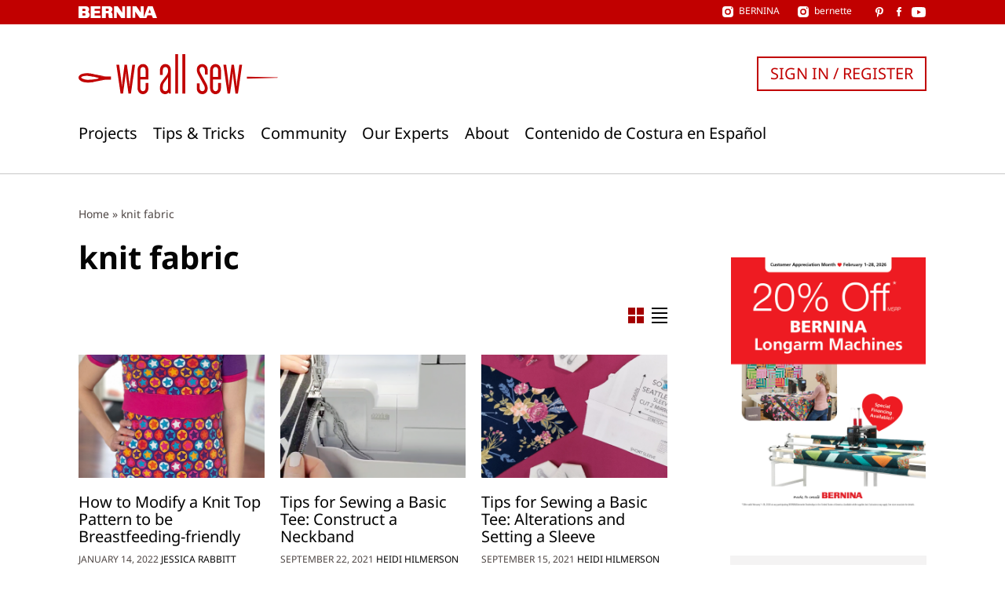

--- FILE ---
content_type: text/html; charset=UTF-8
request_url: https://weallsew.com/community/material/knit-fabric/
body_size: 17977
content:
<!DOCTYPE html>
<html lang="en-US">
<head>
    <meta charset="UTF-8">
    <meta name="viewport" content="width=device-width, initial-scale=1">
    <link rel="pingback" href="https://weallsew.com/xmlrpc.php">

    <meta name='robots' content='index, follow, max-image-preview:large, max-snippet:-1, max-video-preview:-1' />

	<!-- This site is optimized with the Yoast SEO Premium plugin v24.3 (Yoast SEO v24.9) - https://yoast.com/wordpress/plugins/seo/ -->
	<title>knit fabric Archives - WeAllSew</title>
	<link rel="canonical" href="https://weallsew.com/community/material/knit-fabric/" />
	<meta property="og:locale" content="en_US" />
	<meta property="og:type" content="article" />
	<meta property="og:title" content="knit fabric Archives" />
	<meta property="og:url" content="https://weallsew.com/community/material/knit-fabric/" />
	<meta property="og:site_name" content="WeAllSew" />
	<meta name="twitter:card" content="summary_large_image" />
	<script type="application/ld+json" class="yoast-schema-graph">{"@context":"https://schema.org","@graph":[{"@type":"CollectionPage","@id":"https://weallsew.com/community/material/knit-fabric/","url":"https://weallsew.com/community/material/knit-fabric/","name":"knit fabric Archives - WeAllSew","isPartOf":{"@id":"https://weallsew.com/#website"},"primaryImageOfPage":{"@id":"https://weallsew.com/community/material/knit-fabric/#primaryimage"},"image":{"@id":"https://weallsew.com/community/material/knit-fabric/#primaryimage"},"thumbnailUrl":"https://weallsew.com/wp-content/uploads/sites/4/2022/01/Modify-a-Knit-Top-Pattern-to-be-Breastfeeding-friendly-BERNINA-WeAllSew-Blog-Feature-1100x600-1.png","breadcrumb":{"@id":"https://weallsew.com/community/material/knit-fabric/#breadcrumb"},"inLanguage":"en-US"},{"@type":"ImageObject","inLanguage":"en-US","@id":"https://weallsew.com/community/material/knit-fabric/#primaryimage","url":"https://weallsew.com/wp-content/uploads/sites/4/2022/01/Modify-a-Knit-Top-Pattern-to-be-Breastfeeding-friendly-BERNINA-WeAllSew-Blog-Feature-1100x600-1.png","contentUrl":"https://weallsew.com/wp-content/uploads/sites/4/2022/01/Modify-a-Knit-Top-Pattern-to-be-Breastfeeding-friendly-BERNINA-WeAllSew-Blog-Feature-1100x600-1.png","width":1100,"height":600,"caption":"Modify a Knit Top Pattern to be Breastfeeding-friendly BERNINA WeAllSew Blog Feature 1100x600"},{"@type":"BreadcrumbList","@id":"https://weallsew.com/community/material/knit-fabric/#breadcrumb","itemListElement":[{"@type":"ListItem","position":1,"name":"Home","item":"https://weallsew.com/"},{"@type":"ListItem","position":2,"name":"knit fabric"}]},{"@type":"WebSite","@id":"https://weallsew.com/#website","url":"https://weallsew.com/","name":"WeAllSew","description":"BERNINA USA’s blog, WeAllSew, offers fun project ideas, patterns, video tutorials and sewing tips for sewers and crafters of all ages and skill levels.","publisher":{"@id":"https://weallsew.com/#organization"},"potentialAction":[{"@type":"SearchAction","target":{"@type":"EntryPoint","urlTemplate":"https://weallsew.com/?s={search_term_string}"},"query-input":{"@type":"PropertyValueSpecification","valueRequired":true,"valueName":"search_term_string"}}],"inLanguage":"en-US"},{"@type":"Organization","@id":"https://weallsew.com/#organization","name":"WeAllSew","url":"https://weallsew.com/","logo":{"@type":"ImageObject","inLanguage":"en-US","@id":"https://weallsew.com/#/schema/logo/image/","url":"https://weallsew.com/wp-content/uploads/sites/4/2025/02/we-all-sew-logo.jpg","contentUrl":"https://weallsew.com/wp-content/uploads/sites/4/2025/02/we-all-sew-logo.jpg","width":809,"height":183,"caption":"WeAllSew"},"image":{"@id":"https://weallsew.com/#/schema/logo/image/"},"sameAs":["https://www.facebook.com/berninausa","https://instagram.com/berninausa","https://www.pinterest.com/WeAllSew/","https://www.youtube.com/user/BerninaInternational"]}]}</script>
	<!-- / Yoast SEO Premium plugin. -->


<link rel='dns-prefetch' href='//10964997.collect.igodigital.com' />
<link rel="alternate" type="application/rss+xml" title="WeAllSew &raquo; Feed" href="https://weallsew.com/feed/" />
<link rel="alternate" type="application/rss+xml" title="WeAllSew &raquo; Comments Feed" href="https://weallsew.com/comments/feed/" />
<link rel="alternate" type="application/rss+xml" title="WeAllSew &raquo; knit fabric Materials Feed" href="https://weallsew.com/community/material/knit-fabric/feed/" />
<script type="text/javascript">
/* <![CDATA[ */
window._wpemojiSettings = {"baseUrl":"https:\/\/s.w.org\/images\/core\/emoji\/15.0.3\/72x72\/","ext":".png","svgUrl":"https:\/\/s.w.org\/images\/core\/emoji\/15.0.3\/svg\/","svgExt":".svg","source":{"concatemoji":"https:\/\/weallsew.com\/wp-includes\/js\/wp-emoji-release.min.js?ver=6.6.2"}};
/*! This file is auto-generated */
!function(i,n){var o,s,e;function c(e){try{var t={supportTests:e,timestamp:(new Date).valueOf()};sessionStorage.setItem(o,JSON.stringify(t))}catch(e){}}function p(e,t,n){e.clearRect(0,0,e.canvas.width,e.canvas.height),e.fillText(t,0,0);var t=new Uint32Array(e.getImageData(0,0,e.canvas.width,e.canvas.height).data),r=(e.clearRect(0,0,e.canvas.width,e.canvas.height),e.fillText(n,0,0),new Uint32Array(e.getImageData(0,0,e.canvas.width,e.canvas.height).data));return t.every(function(e,t){return e===r[t]})}function u(e,t,n){switch(t){case"flag":return n(e,"\ud83c\udff3\ufe0f\u200d\u26a7\ufe0f","\ud83c\udff3\ufe0f\u200b\u26a7\ufe0f")?!1:!n(e,"\ud83c\uddfa\ud83c\uddf3","\ud83c\uddfa\u200b\ud83c\uddf3")&&!n(e,"\ud83c\udff4\udb40\udc67\udb40\udc62\udb40\udc65\udb40\udc6e\udb40\udc67\udb40\udc7f","\ud83c\udff4\u200b\udb40\udc67\u200b\udb40\udc62\u200b\udb40\udc65\u200b\udb40\udc6e\u200b\udb40\udc67\u200b\udb40\udc7f");case"emoji":return!n(e,"\ud83d\udc26\u200d\u2b1b","\ud83d\udc26\u200b\u2b1b")}return!1}function f(e,t,n){var r="undefined"!=typeof WorkerGlobalScope&&self instanceof WorkerGlobalScope?new OffscreenCanvas(300,150):i.createElement("canvas"),a=r.getContext("2d",{willReadFrequently:!0}),o=(a.textBaseline="top",a.font="600 32px Arial",{});return e.forEach(function(e){o[e]=t(a,e,n)}),o}function t(e){var t=i.createElement("script");t.src=e,t.defer=!0,i.head.appendChild(t)}"undefined"!=typeof Promise&&(o="wpEmojiSettingsSupports",s=["flag","emoji"],n.supports={everything:!0,everythingExceptFlag:!0},e=new Promise(function(e){i.addEventListener("DOMContentLoaded",e,{once:!0})}),new Promise(function(t){var n=function(){try{var e=JSON.parse(sessionStorage.getItem(o));if("object"==typeof e&&"number"==typeof e.timestamp&&(new Date).valueOf()<e.timestamp+604800&&"object"==typeof e.supportTests)return e.supportTests}catch(e){}return null}();if(!n){if("undefined"!=typeof Worker&&"undefined"!=typeof OffscreenCanvas&&"undefined"!=typeof URL&&URL.createObjectURL&&"undefined"!=typeof Blob)try{var e="postMessage("+f.toString()+"("+[JSON.stringify(s),u.toString(),p.toString()].join(",")+"));",r=new Blob([e],{type:"text/javascript"}),a=new Worker(URL.createObjectURL(r),{name:"wpTestEmojiSupports"});return void(a.onmessage=function(e){c(n=e.data),a.terminate(),t(n)})}catch(e){}c(n=f(s,u,p))}t(n)}).then(function(e){for(var t in e)n.supports[t]=e[t],n.supports.everything=n.supports.everything&&n.supports[t],"flag"!==t&&(n.supports.everythingExceptFlag=n.supports.everythingExceptFlag&&n.supports[t]);n.supports.everythingExceptFlag=n.supports.everythingExceptFlag&&!n.supports.flag,n.DOMReady=!1,n.readyCallback=function(){n.DOMReady=!0}}).then(function(){return e}).then(function(){var e;n.supports.everything||(n.readyCallback(),(e=n.source||{}).concatemoji?t(e.concatemoji):e.wpemoji&&e.twemoji&&(t(e.twemoji),t(e.wpemoji)))}))}((window,document),window._wpemojiSettings);
/* ]]> */
</script>
<style id='wp-emoji-styles-inline-css' type='text/css'>

	img.wp-smiley, img.emoji {
		display: inline !important;
		border: none !important;
		box-shadow: none !important;
		height: 1em !important;
		width: 1em !important;
		margin: 0 0.07em !important;
		vertical-align: -0.1em !important;
		background: none !important;
		padding: 0 !important;
	}
</style>
<link rel='stylesheet' id='wp-block-library-css' href='https://weallsew.com/wp-includes/css/dist/block-library/style.min.css?ver=6.6.2' type='text/css' media='all' />
<style id='classic-theme-styles-inline-css' type='text/css'>
/*! This file is auto-generated */
.wp-block-button__link{color:#fff;background-color:#32373c;border-radius:9999px;box-shadow:none;text-decoration:none;padding:calc(.667em + 2px) calc(1.333em + 2px);font-size:1.125em}.wp-block-file__button{background:#32373c;color:#fff;text-decoration:none}
</style>
<style id='global-styles-inline-css' type='text/css'>
:root{--wp--preset--aspect-ratio--square: 1;--wp--preset--aspect-ratio--4-3: 4/3;--wp--preset--aspect-ratio--3-4: 3/4;--wp--preset--aspect-ratio--3-2: 3/2;--wp--preset--aspect-ratio--2-3: 2/3;--wp--preset--aspect-ratio--16-9: 16/9;--wp--preset--aspect-ratio--9-16: 9/16;--wp--preset--color--black: #000000;--wp--preset--color--cyan-bluish-gray: #abb8c3;--wp--preset--color--white: #ffffff;--wp--preset--color--pale-pink: #f78da7;--wp--preset--color--vivid-red: #cf2e2e;--wp--preset--color--luminous-vivid-orange: #ff6900;--wp--preset--color--luminous-vivid-amber: #fcb900;--wp--preset--color--light-green-cyan: #7bdcb5;--wp--preset--color--vivid-green-cyan: #00d084;--wp--preset--color--pale-cyan-blue: #8ed1fc;--wp--preset--color--vivid-cyan-blue: #0693e3;--wp--preset--color--vivid-purple: #9b51e0;--wp--preset--gradient--vivid-cyan-blue-to-vivid-purple: linear-gradient(135deg,rgba(6,147,227,1) 0%,rgb(155,81,224) 100%);--wp--preset--gradient--light-green-cyan-to-vivid-green-cyan: linear-gradient(135deg,rgb(122,220,180) 0%,rgb(0,208,130) 100%);--wp--preset--gradient--luminous-vivid-amber-to-luminous-vivid-orange: linear-gradient(135deg,rgba(252,185,0,1) 0%,rgba(255,105,0,1) 100%);--wp--preset--gradient--luminous-vivid-orange-to-vivid-red: linear-gradient(135deg,rgba(255,105,0,1) 0%,rgb(207,46,46) 100%);--wp--preset--gradient--very-light-gray-to-cyan-bluish-gray: linear-gradient(135deg,rgb(238,238,238) 0%,rgb(169,184,195) 100%);--wp--preset--gradient--cool-to-warm-spectrum: linear-gradient(135deg,rgb(74,234,220) 0%,rgb(151,120,209) 20%,rgb(207,42,186) 40%,rgb(238,44,130) 60%,rgb(251,105,98) 80%,rgb(254,248,76) 100%);--wp--preset--gradient--blush-light-purple: linear-gradient(135deg,rgb(255,206,236) 0%,rgb(152,150,240) 100%);--wp--preset--gradient--blush-bordeaux: linear-gradient(135deg,rgb(254,205,165) 0%,rgb(254,45,45) 50%,rgb(107,0,62) 100%);--wp--preset--gradient--luminous-dusk: linear-gradient(135deg,rgb(255,203,112) 0%,rgb(199,81,192) 50%,rgb(65,88,208) 100%);--wp--preset--gradient--pale-ocean: linear-gradient(135deg,rgb(255,245,203) 0%,rgb(182,227,212) 50%,rgb(51,167,181) 100%);--wp--preset--gradient--electric-grass: linear-gradient(135deg,rgb(202,248,128) 0%,rgb(113,206,126) 100%);--wp--preset--gradient--midnight: linear-gradient(135deg,rgb(2,3,129) 0%,rgb(40,116,252) 100%);--wp--preset--font-size--small: 13px;--wp--preset--font-size--medium: 20px;--wp--preset--font-size--large: 36px;--wp--preset--font-size--x-large: 42px;--wp--preset--spacing--20: 0.44rem;--wp--preset--spacing--30: 0.67rem;--wp--preset--spacing--40: 1rem;--wp--preset--spacing--50: 1.5rem;--wp--preset--spacing--60: 2.25rem;--wp--preset--spacing--70: 3.38rem;--wp--preset--spacing--80: 5.06rem;--wp--preset--shadow--natural: 6px 6px 9px rgba(0, 0, 0, 0.2);--wp--preset--shadow--deep: 12px 12px 50px rgba(0, 0, 0, 0.4);--wp--preset--shadow--sharp: 6px 6px 0px rgba(0, 0, 0, 0.2);--wp--preset--shadow--outlined: 6px 6px 0px -3px rgba(255, 255, 255, 1), 6px 6px rgba(0, 0, 0, 1);--wp--preset--shadow--crisp: 6px 6px 0px rgba(0, 0, 0, 1);}:where(.is-layout-flex){gap: 0.5em;}:where(.is-layout-grid){gap: 0.5em;}body .is-layout-flex{display: flex;}.is-layout-flex{flex-wrap: wrap;align-items: center;}.is-layout-flex > :is(*, div){margin: 0;}body .is-layout-grid{display: grid;}.is-layout-grid > :is(*, div){margin: 0;}:where(.wp-block-columns.is-layout-flex){gap: 2em;}:where(.wp-block-columns.is-layout-grid){gap: 2em;}:where(.wp-block-post-template.is-layout-flex){gap: 1.25em;}:where(.wp-block-post-template.is-layout-grid){gap: 1.25em;}.has-black-color{color: var(--wp--preset--color--black) !important;}.has-cyan-bluish-gray-color{color: var(--wp--preset--color--cyan-bluish-gray) !important;}.has-white-color{color: var(--wp--preset--color--white) !important;}.has-pale-pink-color{color: var(--wp--preset--color--pale-pink) !important;}.has-vivid-red-color{color: var(--wp--preset--color--vivid-red) !important;}.has-luminous-vivid-orange-color{color: var(--wp--preset--color--luminous-vivid-orange) !important;}.has-luminous-vivid-amber-color{color: var(--wp--preset--color--luminous-vivid-amber) !important;}.has-light-green-cyan-color{color: var(--wp--preset--color--light-green-cyan) !important;}.has-vivid-green-cyan-color{color: var(--wp--preset--color--vivid-green-cyan) !important;}.has-pale-cyan-blue-color{color: var(--wp--preset--color--pale-cyan-blue) !important;}.has-vivid-cyan-blue-color{color: var(--wp--preset--color--vivid-cyan-blue) !important;}.has-vivid-purple-color{color: var(--wp--preset--color--vivid-purple) !important;}.has-black-background-color{background-color: var(--wp--preset--color--black) !important;}.has-cyan-bluish-gray-background-color{background-color: var(--wp--preset--color--cyan-bluish-gray) !important;}.has-white-background-color{background-color: var(--wp--preset--color--white) !important;}.has-pale-pink-background-color{background-color: var(--wp--preset--color--pale-pink) !important;}.has-vivid-red-background-color{background-color: var(--wp--preset--color--vivid-red) !important;}.has-luminous-vivid-orange-background-color{background-color: var(--wp--preset--color--luminous-vivid-orange) !important;}.has-luminous-vivid-amber-background-color{background-color: var(--wp--preset--color--luminous-vivid-amber) !important;}.has-light-green-cyan-background-color{background-color: var(--wp--preset--color--light-green-cyan) !important;}.has-vivid-green-cyan-background-color{background-color: var(--wp--preset--color--vivid-green-cyan) !important;}.has-pale-cyan-blue-background-color{background-color: var(--wp--preset--color--pale-cyan-blue) !important;}.has-vivid-cyan-blue-background-color{background-color: var(--wp--preset--color--vivid-cyan-blue) !important;}.has-vivid-purple-background-color{background-color: var(--wp--preset--color--vivid-purple) !important;}.has-black-border-color{border-color: var(--wp--preset--color--black) !important;}.has-cyan-bluish-gray-border-color{border-color: var(--wp--preset--color--cyan-bluish-gray) !important;}.has-white-border-color{border-color: var(--wp--preset--color--white) !important;}.has-pale-pink-border-color{border-color: var(--wp--preset--color--pale-pink) !important;}.has-vivid-red-border-color{border-color: var(--wp--preset--color--vivid-red) !important;}.has-luminous-vivid-orange-border-color{border-color: var(--wp--preset--color--luminous-vivid-orange) !important;}.has-luminous-vivid-amber-border-color{border-color: var(--wp--preset--color--luminous-vivid-amber) !important;}.has-light-green-cyan-border-color{border-color: var(--wp--preset--color--light-green-cyan) !important;}.has-vivid-green-cyan-border-color{border-color: var(--wp--preset--color--vivid-green-cyan) !important;}.has-pale-cyan-blue-border-color{border-color: var(--wp--preset--color--pale-cyan-blue) !important;}.has-vivid-cyan-blue-border-color{border-color: var(--wp--preset--color--vivid-cyan-blue) !important;}.has-vivid-purple-border-color{border-color: var(--wp--preset--color--vivid-purple) !important;}.has-vivid-cyan-blue-to-vivid-purple-gradient-background{background: var(--wp--preset--gradient--vivid-cyan-blue-to-vivid-purple) !important;}.has-light-green-cyan-to-vivid-green-cyan-gradient-background{background: var(--wp--preset--gradient--light-green-cyan-to-vivid-green-cyan) !important;}.has-luminous-vivid-amber-to-luminous-vivid-orange-gradient-background{background: var(--wp--preset--gradient--luminous-vivid-amber-to-luminous-vivid-orange) !important;}.has-luminous-vivid-orange-to-vivid-red-gradient-background{background: var(--wp--preset--gradient--luminous-vivid-orange-to-vivid-red) !important;}.has-very-light-gray-to-cyan-bluish-gray-gradient-background{background: var(--wp--preset--gradient--very-light-gray-to-cyan-bluish-gray) !important;}.has-cool-to-warm-spectrum-gradient-background{background: var(--wp--preset--gradient--cool-to-warm-spectrum) !important;}.has-blush-light-purple-gradient-background{background: var(--wp--preset--gradient--blush-light-purple) !important;}.has-blush-bordeaux-gradient-background{background: var(--wp--preset--gradient--blush-bordeaux) !important;}.has-luminous-dusk-gradient-background{background: var(--wp--preset--gradient--luminous-dusk) !important;}.has-pale-ocean-gradient-background{background: var(--wp--preset--gradient--pale-ocean) !important;}.has-electric-grass-gradient-background{background: var(--wp--preset--gradient--electric-grass) !important;}.has-midnight-gradient-background{background: var(--wp--preset--gradient--midnight) !important;}.has-small-font-size{font-size: var(--wp--preset--font-size--small) !important;}.has-medium-font-size{font-size: var(--wp--preset--font-size--medium) !important;}.has-large-font-size{font-size: var(--wp--preset--font-size--large) !important;}.has-x-large-font-size{font-size: var(--wp--preset--font-size--x-large) !important;}
:where(.wp-block-post-template.is-layout-flex){gap: 1.25em;}:where(.wp-block-post-template.is-layout-grid){gap: 1.25em;}
:where(.wp-block-columns.is-layout-flex){gap: 2em;}:where(.wp-block-columns.is-layout-grid){gap: 2em;}
:root :where(.wp-block-pullquote){font-size: 1.5em;line-height: 1.6;}
</style>
<link rel='stylesheet' id='weallsew-search-frontend-css' href='https://weallsew.com/wp-content/plugins/weallsew-search/assets/weallsew-search-frontend.css?ver=1726145658' type='text/css' media='all' />
<link rel='stylesheet' id='editor-style-css' href='https://weallsew.com/wp-content/themes/weallsew/assets/editor-style.css?ver=1717146818' type='text/css' media='all' />
<link rel='stylesheet' id='print-css' href='https://weallsew.com/wp-content/themes/weallsew/assets/print.css?ver=1717146818' type='text/css' media='print' />
<link rel='stylesheet' id='theme-css' href='https://weallsew.com/wp-content/themes/weallsew/assets/theme.css?ver=1739347857' type='text/css' media='all' />
<style id='theme-inline-css' type='text/css'>
:root{--loadingText:"Loading...";--errorText:"Something went wrong.";}
</style>
<script type="text/javascript" id="adrotate-clicker-js-extra">
/* <![CDATA[ */
var click_object = {"ajax_url":"https:\/\/weallsew.com\/wp-admin\/admin-ajax.php"};
/* ]]> */
</script>
<script type="text/javascript" src="https://weallsew.com/wp-content/plugins/adrotate-pro/library/jquery.clicker.js" id="adrotate-clicker-js"></script>
<script type="text/javascript" src="https://weallsew.com/wp-content/plugins/wpo365-login/apps/dist/pintra-redirect.js?ver=32.0" id="pintraredirectjs-js" async></script>
<script type="text/javascript" src="https://10964997.collect.igodigital.com/collect.js?ver=1.0.0" id="weallsew-einstein-js"></script>
<script type="text/javascript" src="https://weallsew.com/wp-content/plugins/wp-retina-2x/app/picturefill.min.js?ver=1748267194" id="wr2x-picturefill-js-js"></script>
<script type="text/javascript" src="https://weallsew.com/wp-includes/js/jquery/jquery.min.js?ver=3.7.1" id="jquery-core-js"></script>
<script type="text/javascript" src="https://weallsew.com/wp-includes/js/jquery/jquery-migrate.min.js?ver=3.4.1" id="jquery-migrate-js"></script>
<link rel="https://api.w.org/" href="https://weallsew.com/wp-json/" /><link rel="alternate" title="JSON" type="application/json" href="https://weallsew.com/wp-json/wp/v2/bernina-post-taxonomy-material/16074" /><link rel="EditURI" type="application/rsd+xml" title="RSD" href="https://weallsew.com/xmlrpc.php?rsd" />
<meta name="generator" content="WordPress 6.6.2" />

<!-- This site is using AdRotate Professional v5.16.3 to display their advertisements - https://ajdg.solutions/ -->
<!-- AdRotate CSS -->
<style type="text/css" media="screen">
	.g { margin:0px; padding:0px; overflow:hidden; line-height:1; zoom:1; }
	.g img { height:auto; }
	.g-col { position:relative; float:left; }
	.g-col:first-child { margin-left: 0; }
	.g-col:last-child { margin-right: 0; }
	.woocommerce-page .g, .bbpress-wrapper .g { margin: 20px auto; clear:both; }
	.g-1 { margin:1px 1px 1px 1px; }
	.g-2 { margin:20px 1px 1px 1px; }
	@media only screen and (max-width: 480px) {
		.g-col, .g-dyn, .g-single { width:100%; margin-left:0; margin-right:0; }
		.woocommerce-page .g, .bbpress-wrapper .g { margin: 10px auto; }
	}
</style>
<!-- /AdRotate CSS -->

<script type="text/javascript">
/* <![CDATA[ */
var dataLayer = dataLayer || [];
dataLayer.push({"user":{"role":"visitor","isLoggedIn":false}});
dataLayer.push({"site":{"name":"WeAllSew","url":"https:\/\/weallsew.com"}});
dataLayer.push([]);
/* ]]> */
</script>
<script type="text/javascript">
/* <![CDATA[ */
        (
        function( w, d, s, l, i ) {
            w[l] = w[l] || [];
            w[l].push( {'gtm.start': new Date().getTime(), event: 'gtm.js'} );
					var f = d.getElementsByTagName( s )[0],
						j = d.createElement( s ), dl = l !== 'dataLayer' ? '&l=' + l : '';
					j.async = true;
					j.src = 'https://www.googletagmanager.com/gtm.js?id=' + i + dl;
					f.parentNode.insertBefore( j, f );
				}
        )( window, document, 'script', 'dataLayer', 'GTM-TD96DXS' );
        
/* ]]> */
</script>
<script data-obct type = "text/javascript" async>
  /** DO NOT MODIFY THIS CODE**/
  !function(_window, _document) {
    var OB_ADV_ID = '00471b3e0f474596a2a98ca890698895af';

    if (_window.obApi) {
      var toArray = function(object) {
        return Object.prototype.toString.call(object) === '[object Array]' ? object : [object];
      };
      _window.obApi.marketerId = toArray(_window.obApi.marketerId).concat(toArray(OB_ADV_ID));
      return;
    }

    var api = _window.obApi = function() {
      api.dispatch ? api.dispatch.apply(api, arguments) : api.queue.push(arguments);
    };

    api.version = '1.1';
    api.loaded = true;
    api.marketerId = OB_ADV_ID;
    api.queue = [];
    var tag = _document.createElement('script');
    tag.async = true;
    tag.src = '//amplify.outbrain.com/cp/obtp.js';
    tag.type = 'text/javascript';
    var script = _document.getElementsByTagName('script')[0];
    script.parentNode.insertBefore(tag, script);
  }(window, document);
  obApi('track', 'PAGE_VIEW');
</script><link rel="icon" href="https://weallsew.com/wp-content/uploads/sites/4/2015/12/cropped-favicon-400x400.png" sizes="32x32" />
<link rel="icon" href="https://weallsew.com/wp-content/uploads/sites/4/2015/12/cropped-favicon-400x400.png" sizes="192x192" />
<link rel="apple-touch-icon" href="https://weallsew.com/wp-content/uploads/sites/4/2015/12/cropped-favicon-400x400.png" />
<meta name="msapplication-TileImage" content="https://weallsew.com/wp-content/uploads/sites/4/2015/12/cropped-favicon-400x400.png" />
</head>

<body class="archive tax-bernina-post-taxonomy-material term-knit-fabric term-16074">

<a class="skip-link screen-reader-text" href="#content">
    Skip to content</a>

<header class="l-header" id="header">
    <div class="c-meta-bar c-meta-bar--header">
    <div class="c-meta-bar__inner container">
        <div class="c-meta-bar__logo">
            <a href="https://bernina.com">
                
<svg xmlns="http://www.w3.org/2000/svg" xmlns:xlink="http://www.w3.org/1999/xlink" viewBox="0 0 169.152 25.728"><title>
        BERNINA</title>
    <path
        d="M26.31.132v25.456h21.274v-5.294H34.45v-4.948h11.674V9.894H34.45v-4.39h12.43V.13m47.474.002V14.16L84.667.132h-8.174v25.456h5.968V11.91l9.643 13.818h8.21V.132m3.854 0h8.405v25.456h-8.405zM134.274 0v14.03L124.588 0h-8.173v25.456h5.97v-13.68l9.637 13.82h8.208V0"/>
    <defs>
        <path id="a" d="M0 0h169.152v25.728H0z"/>
    </defs>
    <clipPath id="b">
        <use xlink:href="#a" overflow="visible"/>
    </clipPath>
    <path
        d="M73.187 24.05c-.187-.66-.235-.235-.14-4.236.093-4.002-.754-5.036-.754-5.036-1.082-1.93-2.54-2.447-2.54-2.447s3.434-1.46 3.434-5.6C73.187.628 67.34.133 67.34.133H50.41l-.05 25.456h8.425v-10.24h2.824c.39 0 1.49.098 1.95.32.82.4.984.84 1.06.993.235.474.095 3.956.095 3.956s0 2.917.33 3.858c.327.943 1.034 1.115 1.034 1.115h8s-.705-.88-.894-1.54m-9.69-13.94h-4.713V5.162h4.525s2.162.325 2.022 2.677c-.142 2.358-1.836 2.268-1.836 2.268"
        clip-path="url(#b)"/>
    <path
        d="M153.357 6.635l2.85 7.85h-5.78l2.93-7.85zM149.235.132l-9.306 25.456h6.267l2.484-5.737h9.087l2.483 5.74h8.9L159.835.13h-10.6z"/>
    <defs>
        <path id="c" d="M0 0h169.152v25.728H0z"/>
    </defs>
    <clipPath id="d">
        <use xlink:href="#c" overflow="visible"/>
    </clipPath>
    <path
        d="M20.1 12.048s2.983-1.698 2.845-5.37C22.715.58 16.933.13 16.933.13H0l.015 25.43s18.982-.022 18.34.027c-.64.05 2.104-.035 3.27-1.33.46-.508 2.285-1.915 2.467-5.233.253-4.644-3.992-6.976-3.992-6.976m-6.87 8.245H8.52v-4.947h4.522s2.166.326 2.024 2.678c-.14 2.36-1.835 2.27-1.835 2.27m0-9.845H8.52V5.5h4.522s2.166.325 2.024 2.677c-.14 2.36-1.835 2.27-1.835 2.27"
        clip-path="url(#d)"/>
</svg>
            </a>
        </div>
                <div class="c-meta-bar__social">
            <div class="c-meta-bar__instagram">
                
<div class="c-social-link">
    <a href="https://instagram.com/berninausa" target="_blank" rel="noreferrer noopener">
        <span class="c-social-link__icon c-social-link__icon--instagram"></span>
                    <div class="c-social-link__title">
                BERNINA            </div>
            </a>
</div>
                
<div class="c-social-link">
    <a href="https://www.instagram.com/bernetteusa/" target="_blank" rel="noreferrer noopener">
        <span class="c-social-link__icon c-social-link__icon--instagram"></span>
                    <div class="c-social-link__title">
                bernette            </div>
            </a>
</div>
            </div>
                            
<div class="c-social-link">
    <a href="https://www.pinterest.com/berninausa/" target="_blank" rel="noreferrer noopener">
        <span class="c-social-link__icon c-social-link__icon--pinterest"></span>
            </a>
</div>
                                                        
<div class="c-social-link">
    <a href="https://www.facebook.com/berninausa" target="_blank" rel="noreferrer noopener">
        <span class="c-social-link__icon c-social-link__icon--facebook"></span>
            </a>
</div>
                                                        
<div class="c-social-link">
    <a href="https://www.youtube.com/user/BerninaInternational" target="_blank" rel="noreferrer noopener">
        <span class="c-social-link__icon c-social-link__icon--youtube"></span>
            </a>
</div>
                    </div>
            </div>
</div>
    <div class="l-header__inner container">
        <div class="l-header__logo">
            <a href="https://weallsew.com/">
                
<svg xmlns="http://www.w3.org/2000/svg" viewBox="0 0 186.311 36.968" role="img">
    <title>WeAllSew</title>
    <path d="M11.686 26.126l13.657-2.615-8.865-.342"/>
    <path d="M48.955 36.377h-2.318L44.59 21.37l-.5-4.864-.41 4.865-2.09 15.007h-2.32L35.36 9.73h2.59l2.14 15.824.5 4.82.362-5.002L43 9.73h2.227l2.047 15.597.363 5.048.5-4.774 2.138-15.87h2.592l-3.912 26.647zM60.186 36.968c-2.638 0-5.047-2.046-5.047-5.638V14.778c0-3.547 2.454-5.64 5.092-5.64 2.637 0 5.047 2.047 5.047 5.64v8.685h-7.504v7.958c0 1.865 1.228 2.82 2.41 2.82 1.273 0 2.455-.955 2.455-2.82V26.6h2.64v4.73c0 3.546-2.456 5.638-5.094 5.638zm2.456-22.28c0-1.864-1.182-2.82-2.455-2.82-1.183 0-2.41.956-2.41 2.82v6.365h4.865v-6.365zM84.785 36.377l-.636-.864c-.91 1-2.093 1.455-3.275 1.455-2.5 0-4.774-1.864-4.774-5.047v-1.545c0-2.592 1.138-4.41 2.684-6.412l3.547-4.592c.82-1.09 1.274-2.318 1.274-3.5v-1.092c0-1.91-1.183-2.865-2.456-2.865-1.182 0-2.41.955-2.41 2.865v4.456h-2.637v-4.456c0-3.774 2.548-5.64 5.094-5.64 2.5 0 5.047 1.91 5.047 5.64v21.6h-1.455zm-1.182-15.324s-.318.955-1 1.82l-2.41 3.137c-1.046 1.364-1.455 2.683-1.455 4.32v1.454c0 1.637 1.272 2.456 2.455 2.456 1.228 0 2.41-.82 2.41-2.638v-10.55zM90.332 36.377V0h2.638v36.377h-2.638zM97.06 36.377V0h2.64v36.377h-2.64zM115.658 36.968c-2.59 0-5.138-1.818-5.138-5.41V27.01h2.638v4.41c0 1.5.91 2.82 2.5 2.82 1.73 0 2.365-1.455 2.365-2.82 0-1.272-.592-2.272-1.273-3.546l-4.593-8.23c-1-1.82-1.637-3.32-1.637-5.047 0-3.774 2.547-5.457 5.002-5.457 2.546 0 5.138 1.864 5.138 5.502v4.23h-2.637v-4.23c0-1.5-.91-2.82-2.5-2.82-1.774 0-2.41 1.456-2.41 2.866 0 1.272.727 2.5 1.363 3.683l4.593 8.23c1 1.774 1.59 3.184 1.59 5.003 0 3.682-2.5 5.365-5.002 5.365zM127.98 36.968c-2.638 0-5.048-2.046-5.048-5.638V14.778c0-3.547 2.456-5.64 5.093-5.64 2.638 0 5.048 2.047 5.048 5.64v8.685h-7.503v7.958c0 1.865 1.228 2.82 2.41 2.82 1.272 0 2.455-.955 2.455-2.82V26.6h2.638v4.73c0 3.546-2.456 5.638-5.093 5.638zm2.456-22.28c0-1.864-1.183-2.82-2.455-2.82-1.182 0-2.41.956-2.41 2.82v6.365h4.866v-6.365zM148.94 36.377h-2.317l-2.047-15.006-.5-4.864-.41 4.865-2.09 15.007h-2.32l-3.91-26.646h2.592l2.138 15.825.5 4.82.363-5.002 2.046-15.643h2.228l2.046 15.597.364 5.048.5-4.774 2.138-15.87h2.592l-3.913 26.647z"/>
    <path d="M184 21.313l-26.69-.485v1.8l26.377-.69c.413-.002 2.625.063 2.625-.374 0-.258-1.422-.256-2.313-.25zM30.31 20.624l-13.676-.04c-1.285-1.74-4.543-2.77-7.817-2.93-3.35-.165-6.335.552-7.79 1.872-.8.725-.998 1.487-1.023 2-.14 2.818 4.116 4.506 8.39 4.716 3.35.165 6.335-.552 7.79-1.872.208-.188.368-.378.502-.566l13.623-.187v-2.993zm-11.374 1.71c-.774.7-7.39 1.52-10.422 1.37-1.785-.087-3.5-.465-4.704-1.037-1.13-.537-1.357-1.016-1.353-1.105.002-.04.05-.147.218-.3.774-.7 2.988-1.387 6.02-1.237 1.786.088 4.305.654 5.617.893 1.374.25 4.793 1.264 4.624 1.416z"/>
    <path d="M10.5 17.813l14.843 2.813-8.99.542"/>
</svg>
            </a>
        </div>
        <nav class="l-header__navigation-menu">
    
<div class="l-user-actions">
            <div class="l-user-actions__item">
            <a href="https://weallsew.com/login?redirect_to=https%3A%2F%2Fweallsew.com%2Fcommunity%2Fmaterial%2Fknit-fabric%2F" class="c-button c-button--secondary c-button--small">
                Sign In / Register            </a>
        </div>
    </div>
    <ul id="menu-header-new" class="menu"><li id="menu-item-22848" class="menu-item menu-item-type-taxonomy menu-item-object-category menu-item-has-children menu-item-22848"><a href="https://weallsew.com/category/projects/">Projects</a>
<ul class="sub-menu">
	<li id="menu-item-23253" class="menu-item menu-item-type-taxonomy menu-item-object-category menu-item-23253 menu-item--has-image"><a href="https://weallsew.com/category/projects/quilt-alongs/"><img width="150" height="150" src="https://weallsew.com/wp-content/uploads/sites/4/2026/01/Aztec_quilt_blockCanyon_tides_quilt_block_pattern124-1-150x150.jpg" class="menu-item__image" alt="" sizes="177px" data-pin-no-hover="true" decoding="async" srcset="https://weallsew.com/wp-content/uploads/sites/4/2026/01/Aztec_quilt_blockCanyon_tides_quilt_block_pattern124-1-150x150.jpg 150w, https://weallsew.com/wp-content/uploads/sites/4/2026/01/Aztec_quilt_blockCanyon_tides_quilt_block_pattern124-1-360x360.jpg 360w, https://weallsew.com/wp-content/uploads/sites/4/2026/01/Aztec_quilt_blockCanyon_tides_quilt_block_pattern124-1-150x150@2x.jpg 300w" /><span class="menu-item__title">Quilt Alongs</span></a></li>
	<li id="menu-item-43819" class="menu-item menu-item-type-taxonomy menu-item-object-category menu-item-43819 menu-item--has-image"><a href="https://weallsew.com/category/projects/sew-alongs/"><img width="150" height="150" src="https://weallsew.com/wp-content/uploads/sites/4/2025/11/1.-Beauty-Shot-150x150.jpg" class="menu-item__image" alt="Purple fabric samples showing decorative stitching techniques with Cordonnet thread, alongside spools of colorful thread and a BERNINA presser foot" sizes="177px" data-pin-no-hover="true" decoding="async" srcset="https://weallsew.com/wp-content/uploads/sites/4/2025/11/1.-Beauty-Shot-150x150.jpg 150w, https://weallsew.com/wp-content/uploads/sites/4/2025/11/1.-Beauty-Shot-360x360.jpg 360w, https://weallsew.com/wp-content/uploads/sites/4/2025/11/1.-Beauty-Shot-150x150@2x.jpg 300w" /><span class="menu-item__title">Sew Alongs</span></a></li>
	<li id="menu-item-85286" class="menu-item menu-item-type-taxonomy menu-item-object-category menu-item-85286 menu-item--has-image"><a href="https://weallsew.com/category/overlocker-serger/"><img width="150" height="150" src="https://weallsew.com/wp-content/uploads/sites/4/2022/04/How-to-Make-Napkins-with-an-Overlocker-Three-Ways-BERNINA-WeAllSew-Blog-Slider-1100x600-1-150x150.jpg" class="menu-item__image" alt="How to Make Napkins with an Overlocker- Three Ways BERNINA WeAllSew Blog Slider 1100x600" sizes="177px" data-pin-no-hover="true" decoding="async" srcset="https://weallsew.com/wp-content/uploads/sites/4/2022/04/How-to-Make-Napkins-with-an-Overlocker-Three-Ways-BERNINA-WeAllSew-Blog-Slider-1100x600-1-150x150.jpg 150w, https://weallsew.com/wp-content/uploads/sites/4/2022/04/How-to-Make-Napkins-with-an-Overlocker-Three-Ways-BERNINA-WeAllSew-Blog-Slider-1100x600-1-263x263.jpg 263w, https://weallsew.com/wp-content/uploads/sites/4/2022/04/How-to-Make-Napkins-with-an-Overlocker-Three-Ways-BERNINA-WeAllSew-Blog-Slider-1100x600-1-600x600.jpg 600w, https://weallsew.com/wp-content/uploads/sites/4/2022/04/How-to-Make-Napkins-with-an-Overlocker-Three-Ways-BERNINA-WeAllSew-Blog-Slider-1100x600-1-150x150@2x.jpg 300w" /><span class="menu-item__title">Overlocker / Serger</span></a></li>
</ul>
</li>
<li id="menu-item-22850" class="menu-item menu-item-type-taxonomy menu-item-object-category menu-item-has-children menu-item-22850"><a href="https://weallsew.com/category/tips-tricks/">Tips &amp; Tricks</a>
<ul class="sub-menu">
	<li id="menu-item-22894" class="menu-item menu-item-type-taxonomy menu-item-object-category menu-item-22894"><a href="https://weallsew.com/category/tips-tricks/videos-tips-tricks/">Videos</a></li>
</ul>
</li>
<li id="menu-item-48123" class="menu-item menu-item-type-taxonomy menu-item-object-bernina-section menu-item-has-children menu-item-48123 section-community"><a href="https://weallsew.com/section/community/">Community</a>
<ul class="sub-menu">
	<li id="menu-item-48124" class="menu-item menu-item-type-custom menu-item-object-custom menu-item-48124"><a href="https://weallsew.com/community/create">Upload Project</a></li>
</ul>
</li>
<li id="menu-item-22851" class="menu-item menu-item-type-post_type menu-item-object-page menu-item-22851"><a href="https://weallsew.com/authors/">Our Experts</a></li>
<li id="menu-item-22852" class="menu-item menu-item-type-post_type menu-item-object-page menu-item-22852"><a href="https://weallsew.com/about/">About</a></li>
<li id="menu-item-123313" class="menu-item menu-item-type-taxonomy menu-item-object-category menu-item-123313"><a href="https://weallsew.com/category/cosiendo-en-espanol/">Contenido de Costura en Español</a></li>
</ul></nav>

<button class="l-header__navigation-toggle" aria-controls="primary-menu" aria-expanded="false">
    Menu    <span></span>
    <span></span>
    <span></span>
    <span></span>
</button>
        <div class="l-header__user-actions">
            
<div class="l-user-actions">
            <div class="l-user-actions__item">
            <a href="https://weallsew.com/login?redirect_to=https%3A%2F%2Fweallsew.com%2Fcommunity%2Fmaterial%2Fknit-fabric%2F" class="c-button c-button--secondary c-button--small">
                Sign In / Register            </a>
        </div>
    </div>
        </div>
    </div>
</header>

<div id="content" class="container">

    
<div id="search-form">
    <div class="c-search-form">
        <form
            role="search"
            method="get"
            class="c-search-form__form"
            action="https://weallsew.com/"
        >
            <label>
                <input
                    type="search"
                    class="c-input c-input--fullwidth"
                    placeholder="Search &hellip;"
                    value=""
                    name="s"
                />
            </label>
            <button type="submit" class="c-search-form__submit">
                Search            </button>
        </form>
    </div>
</div>

            <div class="l-breadcrumbs">
            <span><span><a href="https://weallsew.com/">Home</a></span> » <span class="breadcrumb_last" aria-current="page">knit fabric</span></span>        </div>
    
    <div class="l-content l-content--has-sidebar">
        <main class="l-content__main l-content__main--has-sidebar">
            <div class="l-overview">
                <div class="l-overview__header">
                    <h1 class="l-overview__title">Materials: <span>knit fabric</span></h1>
                                    </div>
                                    <div class="l-overview__navigation l-overview__navigation--top">
                                                
<form action="https://weallsew.com/community/material/knit-fabric/" class="c-overview-options-form" method="get">
                    <button
            type="submit"
            name="overview_layout"
            value="grid" class="c-overview-options-form__button c-overview-options-form__button--grid c-overview-options-form__button--selected"
            title="Gallery View"
        >
            Gallery View        </button>
                    <button
            type="submit"
            name="overview_layout"
            value="list" class="c-overview-options-form__button c-overview-options-form__button--list"
            title="List View"
        >
            List View        </button>
    </form>
                    </div>
                    <div class="l-overview__listing l-overview__listing--grid">
                                                    
<article class="p-archive-item post-97395 post type-post status-publish format-standard has-post-thumbnail hentry category-garments category-new category-overlocker-serger category-sewing category-tips-tricks tag-b64-airlock tag-b77 tag-bernette tag-bernette-64-airlock tag-bernette-77 tag-breastfeeding-top tag-free-tutorial tag-garment-sewing tag-knit-top tag-overlocker tag-serger tag-sewing tag-tutorial bernina-post-taxonomy-difficulty-beginner bernina-post-taxonomy-time-evening bernina-post-taxonomy-material-basic-sewing-supplies bernina-post-taxonomy-material-knit-fabric bernina-post-taxonomy-material-sewing-pattern-for-a-knit-top bernina-post-taxonomy-season-all-seasons bernina-post-taxonomy-project-shirts bernina-post-taxonomy-technique-garment-sewing bernina-post-taxonomy-technique-serger bernina-post-taxonomy-technique-serging bernina-section-sewing section-sewing">
            <div class="p-archive-item__thumbnail">
            <a href="https://weallsew.com/how-to-modify-a-knit-top-pattern-to-be-breastfeeding-friendly/">
                <img width="182" height="182" src="https://weallsew.com/wp-content/uploads/sites/4/2022/01/Modify-a-Knit-Top-Pattern-to-be-Breastfeeding-friendly-BERNINA-WeAllSew-Blog-Feature-1100x600-1-263x263.png" class="attachment-post-thumbnail size-post-thumbnail wp-post-image" alt="Modify a Knit Top Pattern to be Breastfeeding-friendly BERNINA WeAllSew Blog Feature 1100x600" data-pin-url="https%3A%2F%2Fweallsew.com%2Fhow-to-modify-a-knit-top-pattern-to-be-breastfeeding-friendly%2F" data-pin-description="How%20to%20Modify%20a%20Knit%20Top%20Pattern%20to%20be%20Breastfeeding-friendly" decoding="async" srcset="https://weallsew.com/wp-content/uploads/sites/4/2022/01/Modify-a-Knit-Top-Pattern-to-be-Breastfeeding-friendly-BERNINA-WeAllSew-Blog-Feature-1100x600-1-263x263.png 263w, https://weallsew.com/wp-content/uploads/sites/4/2022/01/Modify-a-Knit-Top-Pattern-to-be-Breastfeeding-friendly-BERNINA-WeAllSew-Blog-Feature-1100x600-1-150x150.png 150w, https://weallsew.com/wp-content/uploads/sites/4/2022/01/Modify-a-Knit-Top-Pattern-to-be-Breastfeeding-friendly-BERNINA-WeAllSew-Blog-Feature-1100x600-1-600x600.png 600w, https://weallsew.com/wp-content/uploads/sites/4/2022/01/Modify-a-Knit-Top-Pattern-to-be-Breastfeeding-friendly-BERNINA-WeAllSew-Blog-Feature-1100x600-1-150x150@2x.png 300w" sizes="(max-width: 182px) 100vw, 182px" />            </a>
        </div>
    
    <div class="p-archive-item__description">
        <h2 class="p-archive-item__title"><a href="https://weallsew.com/how-to-modify-a-knit-top-pattern-to-be-breastfeeding-friendly/" rel="bookmark">How to Modify a Knit Top Pattern to be Breastfeeding-friendly</a></h1>        <div class="p-archive-item__meta">
            
<div class="c-post-meta">
        <span class="c-post-meta__date">January 14, 2022</span>
    <a class="c-post-meta__author" href="https://weallsew.com/author/therabbitthutchsews/">
        Jessica Rabbitt    </a>
</div>
        </div>
        <div class="p-archive-item__summary">
            <p>Learn how to easily modify your knit top patterns to be breastfeeding-friendly by adding a lift-up nursing panel. &hellip; <a href="https://weallsew.com/how-to-modify-a-knit-top-pattern-to-be-breastfeeding-friendly/" class="more-link">More</a></p>
        </div>
        <div class="p-archive-item__social-sharing">
            
<div class="c-post-social-sharing">
    <span class="c-post-social-sharing__toggle">
        Share on Social Media    </span>
    <ul class="c-post-social-sharing__list">
                    <li class="c-post-social-sharing__item">
                <a
                    rel="nofollow"
                    class="c-post-social-sharing__link c-post-social-sharing__link--facebook"
                    href="https://www.facebook.com/sharer.php?u=https%3A%2F%2Fweallsew.com%2Fhow-to-modify-a-knit-top-pattern-to-be-breastfeeding-friendly%2F&amp;t=How%20to%20Modify%20a%20Knit%20Top%20Pattern%20to%20be%20Breastfeeding-friendly" target="_blank"                 ><span>Facebook</span></a>
            </li>
                    <li class="c-post-social-sharing__item">
                <a
                    rel="nofollow"
                    class="c-post-social-sharing__link c-post-social-sharing__link--pinterest"
                    data-pin-custom="true" href="https://www.pinterest.com/pin/create/button/" data-pin-url="https%3A%2F%2Fweallsew.com%2Fhow-to-modify-a-knit-top-pattern-to-be-breastfeeding-friendly%2F" data-pin-description="Modify%20a%20Knit%20Top%20Pattern%20to%20be%20Breastfeeding-friendly%20BERNINA%20WeAllSew%20Blog%20Feature%201100x600" data-pin-do="buttonPin" data-pin-media="https%3A%2F%2Fweallsew.com%2Fwp-content%2Fuploads%2Fsites%2F4%2F2022%2F01%2FModify-a-Knit-Top-Pattern-to-be-Breastfeeding-friendly-BERNINA-WeAllSew-Blog-Feature-1100x600-1-263x263.png"                 ><span>Pinterest</span></a>
            </li>
                    <li class="c-post-social-sharing__item">
                <a
                    rel="nofollow"
                    class="c-post-social-sharing__link c-post-social-sharing__link--twitter"
                    href="https://twitter.com/share?text=How%20to%20Modify%20a%20Knit%20Top%20Pattern%20to%20be%20Breastfeeding-friendly&amp;url=https%3A%2F%2Fweallsew.com%2Fhow-to-modify-a-knit-top-pattern-to-be-breastfeeding-friendly%2F" target="_blank"                 ><span>Twitter</span></a>
            </li>
            </ul>
</div>
        </div>
    </div>
</article>
                                                    
<article class="p-archive-item post-96104 post type-post status-publish format-standard has-post-thumbnail hentry category-garments category-new category-overlocker-serger category-sew-alongs category-sewing category-tips-tricks category-videos-tips-tricks tag-bernina tag-free-tutorial tag-garment-sewing tag-kids-t-shirt tag-overlocker tag-overlocker-tips tag-project tag-serger tag-sergers tag-t-shirt tag-tutorial bernina-post-taxonomy-difficulty-confident-beginner bernina-post-taxonomy-time-3-4-hours bernina-post-taxonomy-material-basic-sewing-supplies bernina-post-taxonomy-material-coordinating-thread bernina-post-taxonomy-material-cutting-mat bernina-post-taxonomy-material-iron bernina-post-taxonomy-material-knit-fabric bernina-post-taxonomy-material-pins bernina-post-taxonomy-material-polyester-thread bernina-post-taxonomy-material-serger bernina-post-taxonomy-material-wonder-clips bernina-post-taxonomy-season-all-seasons bernina-post-taxonomy-project-fashion bernina-post-taxonomy-project-shirts bernina-post-taxonomy-project-t-shirt bernina-post-taxonomy-technique-finishing-necklines bernina-post-taxonomy-technique-garment-sewing bernina-post-taxonomy-technique-serger bernina-post-taxonomy-technique-serging bernina-post-taxonomy-technique-sewing bernina-post-taxonomy-technique-sewing-a-seam bernina-post-taxonomy-technique-sewing-with-knits bernina-post-taxonomy-technique-sewing-with-spandex bernina-section-sewing section-sewing">
            <div class="p-archive-item__thumbnail">
            <a href="https://weallsew.com/tips-for-sewing-a-basic-tee-construct-a-neckband/">
                <img width="182" height="182" src="https://weallsew.com/wp-content/uploads/sites/4/2021/09/Tips-for-Sewing-a-Basic-Tee-Neckband-BERNINA-WeAllSew-Blog-Feature-1100x600-2-263x263.png" class="attachment-post-thumbnail size-post-thumbnail wp-post-image" alt="Tips for Sewing a Basic Tee - Neckband BERNINA WeAllSew Blog Feature 1100x600" data-pin-url="https%3A%2F%2Fweallsew.com%2Ftips-for-sewing-a-basic-tee-construct-a-neckband%2F" data-pin-description="Tips%20for%20Sewing%20a%20Basic%20Tee%3A%20Construct%20a%20Neckband" decoding="async" srcset="https://weallsew.com/wp-content/uploads/sites/4/2021/09/Tips-for-Sewing-a-Basic-Tee-Neckband-BERNINA-WeAllSew-Blog-Feature-1100x600-2-263x263.png 263w, https://weallsew.com/wp-content/uploads/sites/4/2021/09/Tips-for-Sewing-a-Basic-Tee-Neckband-BERNINA-WeAllSew-Blog-Feature-1100x600-2-150x150.png 150w, https://weallsew.com/wp-content/uploads/sites/4/2021/09/Tips-for-Sewing-a-Basic-Tee-Neckband-BERNINA-WeAllSew-Blog-Feature-1100x600-2-600x600.png 600w, https://weallsew.com/wp-content/uploads/sites/4/2021/09/Tips-for-Sewing-a-Basic-Tee-Neckband-BERNINA-WeAllSew-Blog-Feature-1100x600-2-150x150@2x.png 300w" sizes="(max-width: 182px) 100vw, 182px" />            </a>
        </div>
    
    <div class="p-archive-item__description">
        <h2 class="p-archive-item__title"><a href="https://weallsew.com/tips-for-sewing-a-basic-tee-construct-a-neckband/" rel="bookmark">Tips for Sewing a Basic Tee: Construct a Neckband</a></h1>        <div class="p-archive-item__meta">
            
<div class="c-post-meta">
        <span class="c-post-meta__date">September 22, 2021</span>
    <a class="c-post-meta__author" href="https://weallsew.com/author/heidihilmerson/">
        Heidi Hilmerson    </a>
</div>
        </div>
        <div class="p-archive-item__summary">
            <p>Learn how to sew and construct a basic knit tee neckband with tips and tricks to ensure professional results every time. &hellip; <a href="https://weallsew.com/tips-for-sewing-a-basic-tee-construct-a-neckband/" class="more-link">More</a></p>
        </div>
        <div class="p-archive-item__social-sharing">
            
<div class="c-post-social-sharing">
    <span class="c-post-social-sharing__toggle">
        Share on Social Media    </span>
    <ul class="c-post-social-sharing__list">
                    <li class="c-post-social-sharing__item">
                <a
                    rel="nofollow"
                    class="c-post-social-sharing__link c-post-social-sharing__link--facebook"
                    href="https://www.facebook.com/sharer.php?u=https%3A%2F%2Fweallsew.com%2Ftips-for-sewing-a-basic-tee-construct-a-neckband%2F&amp;t=Tips%20for%20Sewing%20a%20Basic%20Tee%3A%20Construct%20a%20Neckband" target="_blank"                 ><span>Facebook</span></a>
            </li>
                    <li class="c-post-social-sharing__item">
                <a
                    rel="nofollow"
                    class="c-post-social-sharing__link c-post-social-sharing__link--pinterest"
                    data-pin-custom="true" href="https://www.pinterest.com/pin/create/button/" data-pin-url="https%3A%2F%2Fweallsew.com%2Ftips-for-sewing-a-basic-tee-construct-a-neckband%2F" data-pin-description="Tips%20for%20Sewing%20a%20Basic%20Tee%20-%20Neckband%20BERNINA%20WeAllSew%20Blog%20Feature%201100x600" data-pin-do="buttonPin" data-pin-media="https%3A%2F%2Fweallsew.com%2Fwp-content%2Fuploads%2Fsites%2F4%2F2021%2F09%2FTips-for-Sewing-a-Basic-Tee-Neckband-BERNINA-WeAllSew-Blog-Feature-1100x600-2-263x263.png"                 ><span>Pinterest</span></a>
            </li>
                    <li class="c-post-social-sharing__item">
                <a
                    rel="nofollow"
                    class="c-post-social-sharing__link c-post-social-sharing__link--twitter"
                    href="https://twitter.com/share?text=Tips%20for%20Sewing%20a%20Basic%20Tee%3A%20Construct%20a%20Neckband&amp;url=https%3A%2F%2Fweallsew.com%2Ftips-for-sewing-a-basic-tee-construct-a-neckband%2F" target="_blank"                 ><span>Twitter</span></a>
            </li>
            </ul>
</div>
        </div>
    </div>
</article>
                                                    
<article class="p-archive-item post-95930 post type-post status-publish format-standard has-post-thumbnail hentry category-overlocker-serger category-projects category-sewing category-tips-tricks category-videos-tips-tricks tag-bernette tag-free-sewing-tutorial tag-garment-sewing tag-overlocker tag-pdf-patterns tag-project tag-serger tag-t-shirt bernina-post-taxonomy-difficulty-confident-beginner bernina-post-taxonomy-time-3-4-hours bernina-post-taxonomy-material-basic-sewing-supplies bernina-post-taxonomy-material-cutting-mat bernina-post-taxonomy-material-knit-fabric bernina-post-taxonomy-material-pins bernina-post-taxonomy-material-polyester-thread bernina-post-taxonomy-material-rotary-cutter bernina-post-taxonomy-material-scissors bernina-post-taxonomy-material-serger bernina-post-taxonomy-material-stretch-needles bernina-post-taxonomy-material-wonder-clips bernina-post-taxonomy-season-all-seasons bernina-post-taxonomy-project-fashion bernina-post-taxonomy-project-shirts bernina-post-taxonomy-project-t-shirt bernina-post-taxonomy-technique-garment-sewing bernina-post-taxonomy-technique-garment-sizing bernina-post-taxonomy-technique-pattern-sewing bernina-post-taxonomy-technique-serger bernina-post-taxonomy-technique-setting-a-sleeve bernina-post-taxonomy-technique-sewing bernina-post-taxonomy-technique-sewing-with-knits bernina-section-sewing section-sewing">
            <div class="p-archive-item__thumbnail">
            <a href="https://weallsew.com/tips-for-sewing-a-basic-tee-alterations-and-setting-a-sleeve/">
                <img width="182" height="182" src="https://weallsew.com/wp-content/uploads/sites/4/2021/09/Tips-for-Sewing-a-Basic-Tee-Alterations-and-Setting-a-Sleeve-BERNINA-WeAllSew-Blog-Feature-1100x600-1-263x263.png" class="attachment-post-thumbnail size-post-thumbnail wp-post-image" alt="" data-pin-url="https%3A%2F%2Fweallsew.com%2Ftips-for-sewing-a-basic-tee-alterations-and-setting-a-sleeve%2F" data-pin-description="Tips%20for%20Sewing%20a%20Basic%20Tee%3A%20Alterations%20and%20Setting%20a%20Sleeve" decoding="async" srcset="https://weallsew.com/wp-content/uploads/sites/4/2021/09/Tips-for-Sewing-a-Basic-Tee-Alterations-and-Setting-a-Sleeve-BERNINA-WeAllSew-Blog-Feature-1100x600-1-263x263.png 263w, https://weallsew.com/wp-content/uploads/sites/4/2021/09/Tips-for-Sewing-a-Basic-Tee-Alterations-and-Setting-a-Sleeve-BERNINA-WeAllSew-Blog-Feature-1100x600-1-150x150.png 150w, https://weallsew.com/wp-content/uploads/sites/4/2021/09/Tips-for-Sewing-a-Basic-Tee-Alterations-and-Setting-a-Sleeve-BERNINA-WeAllSew-Blog-Feature-1100x600-1-600x600.png 600w, https://weallsew.com/wp-content/uploads/sites/4/2021/09/Tips-for-Sewing-a-Basic-Tee-Alterations-and-Setting-a-Sleeve-BERNINA-WeAllSew-Blog-Feature-1100x600-1-150x150@2x.png 300w" sizes="(max-width: 182px) 100vw, 182px" />            </a>
        </div>
    
    <div class="p-archive-item__description">
        <h2 class="p-archive-item__title"><a href="https://weallsew.com/tips-for-sewing-a-basic-tee-alterations-and-setting-a-sleeve/" rel="bookmark">Tips for Sewing a Basic Tee: Alterations and Setting a Sleeve</a></h1>        <div class="p-archive-item__meta">
            
<div class="c-post-meta">
        <span class="c-post-meta__date">September 15, 2021</span>
    <a class="c-post-meta__author" href="https://weallsew.com/author/heidihilmerson/">
        Heidi Hilmerson    </a>
</div>
        </div>
        <div class="p-archive-item__summary">
            <p>Learn how to make any necessary alterations to your pattern and set a sleeve in part two of the Tips to Sew a Basic Tee series. &hellip; <a href="https://weallsew.com/tips-for-sewing-a-basic-tee-alterations-and-setting-a-sleeve/" class="more-link">More</a></p>
        </div>
        <div class="p-archive-item__social-sharing">
            
<div class="c-post-social-sharing">
    <span class="c-post-social-sharing__toggle">
        Share on Social Media    </span>
    <ul class="c-post-social-sharing__list">
                    <li class="c-post-social-sharing__item">
                <a
                    rel="nofollow"
                    class="c-post-social-sharing__link c-post-social-sharing__link--facebook"
                    href="https://www.facebook.com/sharer.php?u=https%3A%2F%2Fweallsew.com%2Ftips-for-sewing-a-basic-tee-alterations-and-setting-a-sleeve%2F&amp;t=Tips%20for%20Sewing%20a%20Basic%20Tee%3A%20Alterations%20and%20Setting%20a%20Sleeve" target="_blank"                 ><span>Facebook</span></a>
            </li>
                    <li class="c-post-social-sharing__item">
                <a
                    rel="nofollow"
                    class="c-post-social-sharing__link c-post-social-sharing__link--pinterest"
                    data-pin-custom="true" href="https://www.pinterest.com/pin/create/button/" data-pin-url="https%3A%2F%2Fweallsew.com%2Ftips-for-sewing-a-basic-tee-alterations-and-setting-a-sleeve%2F" data-pin-description="Tips%20for%20Sewing%20a%20Basic%20Tee%3A%20Alterations%20and%20Setting%20a%20Sleeve" data-pin-do="buttonPin" data-pin-media="https%3A%2F%2Fweallsew.com%2Fwp-content%2Fuploads%2Fsites%2F4%2F2021%2F09%2FTips-for-Sewing-a-Basic-Tee-Alterations-and-Setting-a-Sleeve-BERNINA-WeAllSew-Blog-Feature-1100x600-1-263x263.png"                 ><span>Pinterest</span></a>
            </li>
                    <li class="c-post-social-sharing__item">
                <a
                    rel="nofollow"
                    class="c-post-social-sharing__link c-post-social-sharing__link--twitter"
                    href="https://twitter.com/share?text=Tips%20for%20Sewing%20a%20Basic%20Tee%3A%20Alterations%20and%20Setting%20a%20Sleeve&amp;url=https%3A%2F%2Fweallsew.com%2Ftips-for-sewing-a-basic-tee-alterations-and-setting-a-sleeve%2F" target="_blank"                 ><span>Twitter</span></a>
            </li>
            </ul>
</div>
        </div>
    </div>
</article>
                                                    
<article class="p-archive-item post-95754 post type-post status-publish format-standard has-post-thumbnail hentry category-garments category-new category-overlocker-serger category-sewing category-tips-tricks category-videos-tips-tricks tag-garments tag-knit-fabrics tag-sewing-with-knits tag-t-shirt bernina-post-taxonomy-difficulty-confident-beginner bernina-post-taxonomy-time-3-4-hours bernina-post-taxonomy-material-ball-point-needles bernina-post-taxonomy-material-basic-sewing-supplies bernina-post-taxonomy-material-blind-hem-foot bernina-post-taxonomy-material-coordinating-thread bernina-post-taxonomy-material-cutting-mat bernina-post-taxonomy-material-iron bernina-post-taxonomy-material-ironing-board bernina-post-taxonomy-material-jersey-knit-fabric bernina-post-taxonomy-material-knit-fabric bernina-post-taxonomy-material-overlocker bernina-post-taxonomy-material-polyester-thread bernina-post-taxonomy-material-rotary-cutter bernina-post-taxonomy-material-scissors bernina-post-taxonomy-material-serger bernina-post-taxonomy-material-stretch-needles bernina-post-taxonomy-season-all-seasons bernina-post-taxonomy-project-shirts bernina-post-taxonomy-technique-blind-hem bernina-post-taxonomy-technique-garment-sewing bernina-post-taxonomy-technique-pattern-sewing bernina-post-taxonomy-technique-serger bernina-post-taxonomy-technique-serging bernina-post-taxonomy-technique-setting-a-sleeve bernina-post-taxonomy-technique-sewing bernina-post-taxonomy-technique-sewing-with-knits bernina-post-taxonomy-technique-sewing-with-spandex bernina-section-sewing section-sewing">
            <div class="p-archive-item__thumbnail">
            <a href="https://weallsew.com/tips-for-sewing-a-basic-tee-fabric-selection/">
                <img width="182" height="182" src="https://weallsew.com/wp-content/uploads/sites/4/2021/09/Tips-for-Sewing-a-Basic-Tee-Fabric-Selection-BERNINA-WeAllSew-Blog-Feature-1100x600-1-263x263.png" class="attachment-post-thumbnail size-post-thumbnail wp-post-image" alt="Tips for Sewing a Basic Tee - Fabric Selection BERNINA WeAllSew Blog Feature 1100x600" data-pin-url="https%3A%2F%2Fweallsew.com%2Ftips-for-sewing-a-basic-tee-fabric-selection%2F" data-pin-description="Tips%20for%20Sewing%20a%20Basic%20Tee%3A%20Fabric%20Selection" decoding="async" loading="lazy" srcset="https://weallsew.com/wp-content/uploads/sites/4/2021/09/Tips-for-Sewing-a-Basic-Tee-Fabric-Selection-BERNINA-WeAllSew-Blog-Feature-1100x600-1-263x263.png 263w, https://weallsew.com/wp-content/uploads/sites/4/2021/09/Tips-for-Sewing-a-Basic-Tee-Fabric-Selection-BERNINA-WeAllSew-Blog-Feature-1100x600-1-150x150.png 150w, https://weallsew.com/wp-content/uploads/sites/4/2021/09/Tips-for-Sewing-a-Basic-Tee-Fabric-Selection-BERNINA-WeAllSew-Blog-Feature-1100x600-1-600x600.png 600w, https://weallsew.com/wp-content/uploads/sites/4/2021/09/Tips-for-Sewing-a-Basic-Tee-Fabric-Selection-BERNINA-WeAllSew-Blog-Feature-1100x600-1-150x150@2x.png 300w" sizes="(max-width: 182px) 100vw, 182px" />            </a>
        </div>
    
    <div class="p-archive-item__description">
        <h2 class="p-archive-item__title"><a href="https://weallsew.com/tips-for-sewing-a-basic-tee-fabric-selection/" rel="bookmark">Tips for Sewing a Basic Tee: Fabric Selection</a></h1>        <div class="p-archive-item__meta">
            
<div class="c-post-meta">
        <span class="c-post-meta__date">September 8, 2021</span>
    <a class="c-post-meta__author" href="https://weallsew.com/author/heidihilmerson/">
        Heidi Hilmerson    </a>
</div>
        </div>
        <div class="p-archive-item__summary">
            <p>Learn tips and tricks to sew a basic knit tee, starting with your fabric choice. Plus, download the FREE Seattle pattern! &hellip; <a href="https://weallsew.com/tips-for-sewing-a-basic-tee-fabric-selection/" class="more-link">More</a></p>
        </div>
        <div class="p-archive-item__social-sharing">
            
<div class="c-post-social-sharing">
    <span class="c-post-social-sharing__toggle">
        Share on Social Media    </span>
    <ul class="c-post-social-sharing__list">
                    <li class="c-post-social-sharing__item">
                <a
                    rel="nofollow"
                    class="c-post-social-sharing__link c-post-social-sharing__link--facebook"
                    href="https://www.facebook.com/sharer.php?u=https%3A%2F%2Fweallsew.com%2Ftips-for-sewing-a-basic-tee-fabric-selection%2F&amp;t=Tips%20for%20Sewing%20a%20Basic%20Tee%3A%20Fabric%20Selection" target="_blank"                 ><span>Facebook</span></a>
            </li>
                    <li class="c-post-social-sharing__item">
                <a
                    rel="nofollow"
                    class="c-post-social-sharing__link c-post-social-sharing__link--pinterest"
                    data-pin-custom="true" href="https://www.pinterest.com/pin/create/button/" data-pin-url="https%3A%2F%2Fweallsew.com%2Ftips-for-sewing-a-basic-tee-fabric-selection%2F" data-pin-description="Tips%20for%20Sewing%20a%20Basic%20Tee%20-%20Fabric%20Selection%20BERNINA%20WeAllSew%20Blog%20Feature%201100x600" data-pin-do="buttonPin" data-pin-media="https%3A%2F%2Fweallsew.com%2Fwp-content%2Fuploads%2Fsites%2F4%2F2021%2F09%2FTips-for-Sewing-a-Basic-Tee-Fabric-Selection-BERNINA-WeAllSew-Blog-Feature-1100x600-1-263x263.png"                 ><span>Pinterest</span></a>
            </li>
                    <li class="c-post-social-sharing__item">
                <a
                    rel="nofollow"
                    class="c-post-social-sharing__link c-post-social-sharing__link--twitter"
                    href="https://twitter.com/share?text=Tips%20for%20Sewing%20a%20Basic%20Tee%3A%20Fabric%20Selection&amp;url=https%3A%2F%2Fweallsew.com%2Ftips-for-sewing-a-basic-tee-fabric-selection%2F" target="_blank"                 ><span>Twitter</span></a>
            </li>
            </ul>
</div>
        </div>
    </div>
</article>
                                                    
<article class="p-archive-item post-94901 post type-post status-publish format-standard has-post-thumbnail hentry category-garments category-new category-overlocker-serger category-sew-alongs category-sewing tag-free tag-free-pattern tag-garment tag-garment-sewing tag-overlocker tag-serger tag-serger-sewing tag-sew-along tag-sewing tag-sewing-maching tag-tank-top bernina-post-taxonomy-difficulty-beginner bernina-post-taxonomy-time-3-hours bernina-post-taxonomy-material-basic-sewing-supplies bernina-post-taxonomy-material-fabric-marking-pen bernina-post-taxonomy-material-knit-fabric bernina-post-taxonomy-material-ruler bernina-post-taxonomy-material-scissors bernina-post-taxonomy-project-shirts bernina-post-taxonomy-technique-garment-sewing bernina-post-taxonomy-technique-garment-sizing bernina-post-taxonomy-technique-hemstitching bernina-post-taxonomy-technique-machine-threading bernina-post-taxonomy-technique-pattern-sewing bernina-post-taxonomy-technique-serger bernina-post-taxonomy-technique-serging bernina-post-taxonomy-technique-sewing bernina-post-taxonomy-technique-sewing-a-hem bernina-post-taxonomy-technique-sewing-with-knits bernina-section-sewing section-sewing">
            <div class="p-archive-item__thumbnail">
            <a href="https://weallsew.com/">
                <img width="182" height="182" src="https://weallsew.com/wp-content/uploads/sites/4/2021/08/Maggie-Tank-Top-Sew-Along-Part-2-BERNINA-WeAllSew-Blog-Feature-1100x600-1-263x263.png" class="attachment-post-thumbnail size-post-thumbnail wp-post-image" alt="Maggie Tank Top Sew Along Part 2 BERNINA WeAllSew Blog Feature 1100x600" data-pin-url="https%3A%2F%2Fweallsew.com%2F" data-pin-description="" decoding="async" loading="lazy" srcset="https://weallsew.com/wp-content/uploads/sites/4/2021/08/Maggie-Tank-Top-Sew-Along-Part-2-BERNINA-WeAllSew-Blog-Feature-1100x600-1-263x263.png 263w, https://weallsew.com/wp-content/uploads/sites/4/2021/08/Maggie-Tank-Top-Sew-Along-Part-2-BERNINA-WeAllSew-Blog-Feature-1100x600-1-150x150.png 150w, https://weallsew.com/wp-content/uploads/sites/4/2021/08/Maggie-Tank-Top-Sew-Along-Part-2-BERNINA-WeAllSew-Blog-Feature-1100x600-1-600x600.png 600w, https://weallsew.com/wp-content/uploads/sites/4/2021/08/Maggie-Tank-Top-Sew-Along-Part-2-BERNINA-WeAllSew-Blog-Feature-1100x600-1-150x150@2x.png 300w" sizes="(max-width: 182px) 100vw, 182px" />            </a>
        </div>
    
    <div class="p-archive-item__description">
                <div class="p-archive-item__meta">
            
<div class="c-post-meta">
        <span class="c-post-meta__date"></span>
    <a class="c-post-meta__author" href="https://weallsew.com/author/">
            </a>
</div>
        </div>
        <div class="p-archive-item__summary">
                    </div>
        <div class="p-archive-item__social-sharing">
            
<div class="c-post-social-sharing">
    <span class="c-post-social-sharing__toggle">
        Share on Social Media    </span>
    <ul class="c-post-social-sharing__list">
                    <li class="c-post-social-sharing__item">
                <a
                    rel="nofollow"
                    class="c-post-social-sharing__link c-post-social-sharing__link--facebook"
                    href="https://www.facebook.com/sharer.php?u=https%3A%2F%2Fweallsew.com%2F&amp;t" target="_blank"                 ><span>Facebook</span></a>
            </li>
                    <li class="c-post-social-sharing__item">
                <a
                    rel="nofollow"
                    class="c-post-social-sharing__link c-post-social-sharing__link--pinterest"
                    data-pin-custom="true" href="https://www.pinterest.com/pin/create/button/" data-pin-url="https%3A%2F%2Fweallsew.com%2F" data-pin-description="Maggie%20Tank%20Top%20Sew%20Along%20Part%202%20BERNINA%20WeAllSew%20Blog%20Feature%201100x600" data-pin-do="buttonPin" data-pin-media="https%3A%2F%2Fweallsew.com%2Fwp-content%2Fuploads%2Fsites%2F4%2F2021%2F08%2FMaggie-Tank-Top-Sew-Along-Part-2-BERNINA-WeAllSew-Blog-Feature-1100x600-1-263x263.png"                 ><span>Pinterest</span></a>
            </li>
                    <li class="c-post-social-sharing__item">
                <a
                    rel="nofollow"
                    class="c-post-social-sharing__link c-post-social-sharing__link--twitter"
                    href="https://twitter.com/share?text&amp;url=https%3A%2F%2Fweallsew.com%2F" target="_blank"                 ><span>Twitter</span></a>
            </li>
            </ul>
</div>
        </div>
    </div>
</article>
                                                    
<article class="p-archive-item post-94894 post type-post status-publish format-standard has-post-thumbnail hentry category-garments category-overlocker-serger category-sew-alongs category-sewing tag-bernette tag-garment-sewing tag-garment-sewing-for-national-serger-month tag-serger-sewing tag-sergers tag-sew-along tag-sewalong tag-sewing tag-sewing-machine tag-tank-top bernina-post-taxonomy-difficulty-beginner bernina-post-taxonomy-time-3-hours bernina-post-taxonomy-material-basic-sewing-supplies bernina-post-taxonomy-material-fabric-marking-pen bernina-post-taxonomy-material-knit-fabric bernina-post-taxonomy-material-ruler bernina-post-taxonomy-material-scissors bernina-post-taxonomy-season-spring bernina-post-taxonomy-season-summer bernina-post-taxonomy-project-shirts bernina-post-taxonomy-technique-garment-sewing bernina-post-taxonomy-technique-garment-sizing bernina-post-taxonomy-technique-hemstitching bernina-post-taxonomy-technique-pattern-sewing bernina-post-taxonomy-technique-serger bernina-post-taxonomy-technique-serging bernina-post-taxonomy-technique-sewing-a-hem bernina-post-taxonomy-technique-sewing-with-knits bernina-section-sewing section-sewing">
            <div class="p-archive-item__thumbnail">
            <a href="https://weallsew.com/maggie-tank-top-sew-along-part-1/">
                <img width="182" height="182" src="https://weallsew.com/wp-content/uploads/sites/4/2021/08/Maggie-Tank-Top-Sew-Along-Part-1-BERNINA-WeAllSew-Blog-Feature-1100x600-1-263x263.png" class="attachment-post-thumbnail size-post-thumbnail wp-post-image" alt="Maggie Tank Top Sew Along Part 1 BERNINA WeAllSew Blog Feature 1100x600" data-pin-url="https%3A%2F%2Fweallsew.com%2Fmaggie-tank-top-sew-along-part-1%2F" data-pin-description="Maggie%20Tank%20Top%20Sew%20Along%2C%20Part%201" decoding="async" loading="lazy" srcset="https://weallsew.com/wp-content/uploads/sites/4/2021/08/Maggie-Tank-Top-Sew-Along-Part-1-BERNINA-WeAllSew-Blog-Feature-1100x600-1-263x263.png 263w, https://weallsew.com/wp-content/uploads/sites/4/2021/08/Maggie-Tank-Top-Sew-Along-Part-1-BERNINA-WeAllSew-Blog-Feature-1100x600-1-150x150.png 150w, https://weallsew.com/wp-content/uploads/sites/4/2021/08/Maggie-Tank-Top-Sew-Along-Part-1-BERNINA-WeAllSew-Blog-Feature-1100x600-1-600x600.png 600w, https://weallsew.com/wp-content/uploads/sites/4/2021/08/Maggie-Tank-Top-Sew-Along-Part-1-BERNINA-WeAllSew-Blog-Feature-1100x600-1-150x150@2x.png 300w" sizes="(max-width: 182px) 100vw, 182px" />            </a>
        </div>
    
    <div class="p-archive-item__description">
        <h2 class="p-archive-item__title"><a href="https://weallsew.com/maggie-tank-top-sew-along-part-1/" rel="bookmark">Maggie Tank Top Sew Along, Part 1</a></h1>        <div class="p-archive-item__meta">
            
<div class="c-post-meta">
        <span class="c-post-meta__date">August 12, 2021</span>
    <a class="c-post-meta__author" href="https://weallsew.com/author/therabbitthutchsews/">
        Jessica Rabbitt    </a>
</div>
        </div>
        <div class="p-archive-item__summary">
            <p>Join us for the Maggie Tank Top Sew Along! Learn how to measure yourself, grade your pattern, and sew yourself a new top in this two-part series. &hellip; <a href="https://weallsew.com/maggie-tank-top-sew-along-part-1/" class="more-link">More</a></p>
        </div>
        <div class="p-archive-item__social-sharing">
            
<div class="c-post-social-sharing">
    <span class="c-post-social-sharing__toggle">
        Share on Social Media    </span>
    <ul class="c-post-social-sharing__list">
                    <li class="c-post-social-sharing__item">
                <a
                    rel="nofollow"
                    class="c-post-social-sharing__link c-post-social-sharing__link--facebook"
                    href="https://www.facebook.com/sharer.php?u=https%3A%2F%2Fweallsew.com%2Fmaggie-tank-top-sew-along-part-1%2F&amp;t=Maggie%20Tank%20Top%20Sew%20Along%2C%20Part%201" target="_blank"                 ><span>Facebook</span></a>
            </li>
                    <li class="c-post-social-sharing__item">
                <a
                    rel="nofollow"
                    class="c-post-social-sharing__link c-post-social-sharing__link--pinterest"
                    data-pin-custom="true" href="https://www.pinterest.com/pin/create/button/" data-pin-url="https%3A%2F%2Fweallsew.com%2Fmaggie-tank-top-sew-along-part-1%2F" data-pin-description="Maggie%20Tank%20Top%20Sew%20Along%20Part%201%20BERNINA%20WeAllSew%20Blog%20Feature%201100x600" data-pin-do="buttonPin" data-pin-media="https%3A%2F%2Fweallsew.com%2Fwp-content%2Fuploads%2Fsites%2F4%2F2021%2F08%2FMaggie-Tank-Top-Sew-Along-Part-1-BERNINA-WeAllSew-Blog-Feature-1100x600-1-263x263.png"                 ><span>Pinterest</span></a>
            </li>
                    <li class="c-post-social-sharing__item">
                <a
                    rel="nofollow"
                    class="c-post-social-sharing__link c-post-social-sharing__link--twitter"
                    href="https://twitter.com/share?text=Maggie%20Tank%20Top%20Sew%20Along%2C%20Part%201&amp;url=https%3A%2F%2Fweallsew.com%2Fmaggie-tank-top-sew-along-part-1%2F" target="_blank"                 ><span>Twitter</span></a>
            </li>
            </ul>
</div>
        </div>
    </div>
</article>
                                                    
<article class="p-archive-item post-93927 post type-post status-publish format-standard has-post-thumbnail hentry category-new category-overlocker-serger category-sewing category-tips-tricks tag-bamboo tag-cotton tag-knits tag-l-850 tag-l-890 tag-mettler tag-overlocker tag-rayon tag-sewing-knits tag-woven bernina-post-taxonomy-material-ballpoint-needle bernina-post-taxonomy-material-knit-fabric bernina-post-taxonomy-material-mettler-seraflex bernina-post-taxonomy-material-universal-needle bernina-post-taxonomy-season-all-seasons bernina-post-taxonomy-technique-sewing-with-knits bernina-section-sewing section-sewing">
            <div class="p-archive-item__thumbnail">
            <a href="https://weallsew.com/sewing-with-knits-tips-and-tricks/">
                <img width="182" height="182" src="https://weallsew.com/wp-content/uploads/sites/4/2021/06/Sewing-with-Knits-Tips-and-Tricks-BERNINA-WeAllSew-Blog-Feature-1100x600-1-263x263.png" class="attachment-post-thumbnail size-post-thumbnail wp-post-image" alt="" data-pin-url="https%3A%2F%2Fweallsew.com%2Fsewing-with-knits-tips-and-tricks%2F" data-pin-description="Sewing%20with%20Knits%3A%20Tips%20and%20Tricks" decoding="async" loading="lazy" srcset="https://weallsew.com/wp-content/uploads/sites/4/2021/06/Sewing-with-Knits-Tips-and-Tricks-BERNINA-WeAllSew-Blog-Feature-1100x600-1-263x263.png 263w, https://weallsew.com/wp-content/uploads/sites/4/2021/06/Sewing-with-Knits-Tips-and-Tricks-BERNINA-WeAllSew-Blog-Feature-1100x600-1-150x150.png 150w, https://weallsew.com/wp-content/uploads/sites/4/2021/06/Sewing-with-Knits-Tips-and-Tricks-BERNINA-WeAllSew-Blog-Feature-1100x600-1-600x600.png 600w, https://weallsew.com/wp-content/uploads/sites/4/2021/06/Sewing-with-Knits-Tips-and-Tricks-BERNINA-WeAllSew-Blog-Feature-1100x600-1-150x150@2x.png 300w" sizes="(max-width: 182px) 100vw, 182px" />            </a>
        </div>
    
    <div class="p-archive-item__description">
        <h2 class="p-archive-item__title"><a href="https://weallsew.com/sewing-with-knits-tips-and-tricks/" rel="bookmark">Sewing with Knits: Tips and Tricks</a></h1>        <div class="p-archive-item__meta">
            
<div class="c-post-meta">
        <span class="c-post-meta__date">June 15, 2021</span>
    <a class="c-post-meta__author" href="https://weallsew.com/author/debcacciamani/">
        Debbie Cacciamani    </a>
</div>
        </div>
        <div class="p-archive-item__summary">
            <p>Fear no fabric! Knit fabrics come in a variety of fabric types and stretch values. Find great tips and tricks for sewing with knit fabrics. &hellip; <a href="https://weallsew.com/sewing-with-knits-tips-and-tricks/" class="more-link">More</a></p>
        </div>
        <div class="p-archive-item__social-sharing">
            
<div class="c-post-social-sharing">
    <span class="c-post-social-sharing__toggle">
        Share on Social Media    </span>
    <ul class="c-post-social-sharing__list">
                    <li class="c-post-social-sharing__item">
                <a
                    rel="nofollow"
                    class="c-post-social-sharing__link c-post-social-sharing__link--facebook"
                    href="https://www.facebook.com/sharer.php?u=https%3A%2F%2Fweallsew.com%2Fsewing-with-knits-tips-and-tricks%2F&amp;t=Sewing%20with%20Knits%3A%20Tips%20and%20Tricks" target="_blank"                 ><span>Facebook</span></a>
            </li>
                    <li class="c-post-social-sharing__item">
                <a
                    rel="nofollow"
                    class="c-post-social-sharing__link c-post-social-sharing__link--pinterest"
                    data-pin-custom="true" href="https://www.pinterest.com/pin/create/button/" data-pin-url="https%3A%2F%2Fweallsew.com%2Fsewing-with-knits-tips-and-tricks%2F" data-pin-description="Sewing%20with%20Knits%3A%20Tips%20and%20Tricks" data-pin-do="buttonPin" data-pin-media="https%3A%2F%2Fweallsew.com%2Fwp-content%2Fuploads%2Fsites%2F4%2F2021%2F06%2FSewing-with-Knits-Tips-and-Tricks-BERNINA-WeAllSew-Blog-Feature-1100x600-1-263x263.png"                 ><span>Pinterest</span></a>
            </li>
                    <li class="c-post-social-sharing__item">
                <a
                    rel="nofollow"
                    class="c-post-social-sharing__link c-post-social-sharing__link--twitter"
                    href="https://twitter.com/share?text=Sewing%20with%20Knits%3A%20Tips%20and%20Tricks&amp;url=https%3A%2F%2Fweallsew.com%2Fsewing-with-knits-tips-and-tricks%2F" target="_blank"                 ><span>Twitter</span></a>
            </li>
            </ul>
</div>
        </div>
    </div>
</article>
                                                    
<article class="p-archive-item post-89417 post type-post status-publish format-standard has-post-thumbnail hentry category-new category-overlocker-serger category-projects category-tips-tricks category-videos-tips-tricks tag-baby tag-baby-accessory tag-baby-beanie tag-baby-clothes tag-baby-gift tag-baby-gifts tag-beanie tag-diy-baby-gift tag-diy-easy-sewing-projects-for-baby tag-free-baby-sewing-tutorials tag-sewing-for-baby bernina-post-taxonomy-difficulty-beginner bernina-post-taxonomy-time-evening bernina-post-taxonomy-material-basic-sewing-supplies bernina-post-taxonomy-material-fray-check bernina-post-taxonomy-material-knit-fabric bernina-post-taxonomy-material-seracor-thread bernina-post-taxonomy-season-all-seasons bernina-post-taxonomy-project-beanie bernina-post-taxonomy-technique-serger bernina-section-sewing section-sewing">
            <div class="p-archive-item__thumbnail">
            <a href="https://weallsew.com/baby-beanie/">
                <img width="274" height="148" src="https://weallsew.com/wp-content/uploads/sites/4/2020/12/Baby-Beanie-tutorial-WeAllSew-1110x600-1.jpg" class="attachment-post-thumbnail size-post-thumbnail wp-post-image" alt="Baby Beanie tutorial" data-pin-url="https%3A%2F%2Fweallsew.com%2Fbaby-beanie%2F" data-pin-description="Baby%20Beanie" decoding="async" loading="lazy" srcset="https://weallsew.com/wp-content/uploads/sites/4/2020/12/Baby-Beanie-tutorial-WeAllSew-1110x600-1.jpg 1110w, https://weallsew.com/wp-content/uploads/sites/4/2020/12/Baby-Beanie-tutorial-WeAllSew-1110x600-1-400x216.jpg 400w" sizes="(max-width: 274px) 100vw, 274px" />            </a>
        </div>
    
    <div class="p-archive-item__description">
        <h2 class="p-archive-item__title"><a href="https://weallsew.com/baby-beanie/" rel="bookmark">Baby Beanie</a></h1>        <div class="p-archive-item__meta">
            
<div class="c-post-meta">
        <span class="c-post-meta__date">December 15, 2020</span>
    <a class="c-post-meta__author" href="https://weallsew.com/author/jdavid/">
        Jaime David    </a>
</div>
        </div>
        <div class="p-archive-item__summary">
            <p>A basic beanie for a baby is a simple and quick project to make using your overlocker. This project is also a great use for those little bits of knit scraps that come from making other clothing projects. Get ready to whip these beanies up by the dozen—and have a beanie for every outfit! &hellip; <a href="https://weallsew.com/baby-beanie/" class="more-link">More</a></p>
        </div>
        <div class="p-archive-item__social-sharing">
            
<div class="c-post-social-sharing">
    <span class="c-post-social-sharing__toggle">
        Share on Social Media    </span>
    <ul class="c-post-social-sharing__list">
                    <li class="c-post-social-sharing__item">
                <a
                    rel="nofollow"
                    class="c-post-social-sharing__link c-post-social-sharing__link--facebook"
                    href="https://www.facebook.com/sharer.php?u=https%3A%2F%2Fweallsew.com%2Fbaby-beanie%2F&amp;t=Baby%20Beanie" target="_blank"                 ><span>Facebook</span></a>
            </li>
                    <li class="c-post-social-sharing__item">
                <a
                    rel="nofollow"
                    class="c-post-social-sharing__link c-post-social-sharing__link--pinterest"
                    data-pin-custom="true" href="https://www.pinterest.com/pin/create/button/" data-pin-url="https%3A%2F%2Fweallsew.com%2Fbaby-beanie%2F" data-pin-description="Baby%20Beanie%20tutorial" data-pin-do="buttonPin" data-pin-media="https%3A%2F%2Fweallsew.com%2Fwp-content%2Fuploads%2Fsites%2F4%2F2020%2F12%2FBaby-Beanie-tutorial-WeAllSew-1110x600-1.jpg"                 ><span>Pinterest</span></a>
            </li>
                    <li class="c-post-social-sharing__item">
                <a
                    rel="nofollow"
                    class="c-post-social-sharing__link c-post-social-sharing__link--twitter"
                    href="https://twitter.com/share?text=Baby%20Beanie&amp;url=https%3A%2F%2Fweallsew.com%2Fbaby-beanie%2F" target="_blank"                 ><span>Twitter</span></a>
            </li>
            </ul>
</div>
        </div>
    </div>
</article>
                                                    
<article class="p-archive-item post-74165 post type-post status-publish format-standard has-post-thumbnail hentry category-new category-projects category-sewing category-tips-tricks tag-baby tag-baby-gift tag-beginner-project tag-child tag-children tag-free-sewing-tutorial tag-gift tag-kids tag-simple-life tag-simple-life-pattern-company bernina-post-taxonomy-difficulty-beginner bernina-post-taxonomy-time-evening bernina-post-taxonomy-material-coordinating-thread bernina-post-taxonomy-material-knit-fabric bernina-post-taxonomy-season-all-seasons bernina-post-taxonomy-project-fashion bernina-post-taxonomy-technique-sewing bernina-post-taxonomy-technique-sewing-a-seam bernina-post-taxonomy-technique-sewing-with-knits bernina-section-sewing section-sewing">
            <div class="p-archive-item__thumbnail">
            <a href="https://weallsew.com/grow-with-me-romper/">
                <img width="274" height="148" src="https://weallsew.com/wp-content/uploads/sites/4/2019/05/feature-image.jpg" class="attachment-post-thumbnail size-post-thumbnail wp-post-image" alt="" data-pin-url="https%3A%2F%2Fweallsew.com%2Fgrow-with-me-romper%2F" data-pin-description="Grow%20With%20Me%20Romper" decoding="async" loading="lazy" srcset="https://weallsew.com/wp-content/uploads/sites/4/2019/05/feature-image.jpg 1110w, https://weallsew.com/wp-content/uploads/sites/4/2019/05/feature-image-400x216.jpg 400w" sizes="(max-width: 274px) 100vw, 274px" />            </a>
        </div>
    
    <div class="p-archive-item__description">
        <h2 class="p-archive-item__title"><a href="https://weallsew.com/grow-with-me-romper/" rel="bookmark">Grow With Me Romper</a></h1>        <div class="p-archive-item__meta">
            
<div class="c-post-meta">
        <span class="c-post-meta__date">May 23, 2019</span>
    <a class="c-post-meta__author" href="https://weallsew.com/author/simplelifepatterns/">
        Becca Plymale    </a>
</div>
        </div>
        <div class="p-archive-item__summary">
            <p>Hello everyone! I am Katie Skoog, owner and designer over at Simple Life Pattern Company. We design baby and girls &hellip; <a href="https://weallsew.com/grow-with-me-romper/" class="more-link">More</a></p>
        </div>
        <div class="p-archive-item__social-sharing">
            
<div class="c-post-social-sharing">
    <span class="c-post-social-sharing__toggle">
        Share on Social Media    </span>
    <ul class="c-post-social-sharing__list">
                    <li class="c-post-social-sharing__item">
                <a
                    rel="nofollow"
                    class="c-post-social-sharing__link c-post-social-sharing__link--facebook"
                    href="https://www.facebook.com/sharer.php?u=https%3A%2F%2Fweallsew.com%2Fgrow-with-me-romper%2F&amp;t=Grow%20With%20Me%20Romper" target="_blank"                 ><span>Facebook</span></a>
            </li>
                    <li class="c-post-social-sharing__item">
                <a
                    rel="nofollow"
                    class="c-post-social-sharing__link c-post-social-sharing__link--pinterest"
                    data-pin-custom="true" href="https://www.pinterest.com/pin/create/button/" data-pin-url="https%3A%2F%2Fweallsew.com%2Fgrow-with-me-romper%2F" data-pin-description="Grow%20With%20Me%20Romper" data-pin-do="buttonPin" data-pin-media="https%3A%2F%2Fweallsew.com%2Fwp-content%2Fuploads%2Fsites%2F4%2F2019%2F05%2Ffeature-image.jpg"                 ><span>Pinterest</span></a>
            </li>
                    <li class="c-post-social-sharing__item">
                <a
                    rel="nofollow"
                    class="c-post-social-sharing__link c-post-social-sharing__link--twitter"
                    href="https://twitter.com/share?text=Grow%20With%20Me%20Romper&amp;url=https%3A%2F%2Fweallsew.com%2Fgrow-with-me-romper%2F" target="_blank"                 ><span>Twitter</span></a>
            </li>
            </ul>
</div>
        </div>
    </div>
</article>
                                                    
<article class="p-archive-item post-72477 post type-post status-publish format-standard has-post-thumbnail hentry category-new category-overlocker-serger category-projects category-sewing category-tips-tricks tag-overlocker tag-overlocker-for-beginners tag-overlocker-stitch tag-overlocker-technique tag-overlocker-tip tag-overlocker-tips tag-overlocker-tutorial tag-overlockers tag-sewing-for-men tag-underpants tag-underwear bernina-post-taxonomy-difficulty-beginner bernina-post-taxonomy-time-evening bernina-post-taxonomy-material-clover-wonder-clips bernina-post-taxonomy-material-coordinating-thread bernina-post-taxonomy-material-cutting-mat bernina-post-taxonomy-material-iron bernina-post-taxonomy-material-knit-fabric bernina-post-taxonomy-material-pattern bernina-post-taxonomy-material-pattern-weights bernina-post-taxonomy-material-rotary-cutter bernina-post-taxonomy-material-tracing-paper bernina-post-taxonomy-season-all-seasons bernina-post-taxonomy-project-fashion bernina-post-taxonomy-technique-sewing bernina-post-taxonomy-technique-sewing-with-knits bernina-section-sewing section-sewing">
            <div class="p-archive-item__thumbnail">
            <a href="https://weallsew.com/custom-boxer-briefs/">
                <img width="274" height="149" src="https://weallsew.com/wp-content/uploads/sites/4/2019/03/Custom-Boxer-Briefs-at-WeAllSew-1100-x-600.jpg" class="attachment-post-thumbnail size-post-thumbnail wp-post-image" alt="Custom Boxer Briefs at WeAllSew" data-pin-url="https%3A%2F%2Fweallsew.com%2Fcustom-boxer-briefs%2F" data-pin-description="Custom%20Boxer%20Briefs" decoding="async" loading="lazy" srcset="https://weallsew.com/wp-content/uploads/sites/4/2019/03/Custom-Boxer-Briefs-at-WeAllSew-1100-x-600.jpg 1100w, https://weallsew.com/wp-content/uploads/sites/4/2019/03/Custom-Boxer-Briefs-at-WeAllSew-1100-x-600-400x218.jpg 400w" sizes="(max-width: 274px) 100vw, 274px" />            </a>
        </div>
    
    <div class="p-archive-item__description">
        <h2 class="p-archive-item__title"><a href="https://weallsew.com/custom-boxer-briefs/" rel="bookmark">Custom Boxer Briefs</a></h1>        <div class="p-archive-item__meta">
            
<div class="c-post-meta">
        <span class="c-post-meta__date">March 12, 2019</span>
    <a class="c-post-meta__author" href="https://weallsew.com/author/jdavid/">
        Jaime David    </a>
</div>
        </div>
        <div class="p-archive-item__summary">
            <p>One of my favorite projects to make for the mister is boxer briefs. I love to make them a little &hellip; <a href="https://weallsew.com/custom-boxer-briefs/" class="more-link">More</a></p>
        </div>
        <div class="p-archive-item__social-sharing">
            
<div class="c-post-social-sharing">
    <span class="c-post-social-sharing__toggle">
        Share on Social Media    </span>
    <ul class="c-post-social-sharing__list">
                    <li class="c-post-social-sharing__item">
                <a
                    rel="nofollow"
                    class="c-post-social-sharing__link c-post-social-sharing__link--facebook"
                    href="https://www.facebook.com/sharer.php?u=https%3A%2F%2Fweallsew.com%2Fcustom-boxer-briefs%2F&amp;t=Custom%20Boxer%20Briefs" target="_blank"                 ><span>Facebook</span></a>
            </li>
                    <li class="c-post-social-sharing__item">
                <a
                    rel="nofollow"
                    class="c-post-social-sharing__link c-post-social-sharing__link--pinterest"
                    data-pin-custom="true" href="https://www.pinterest.com/pin/create/button/" data-pin-url="https%3A%2F%2Fweallsew.com%2Fcustom-boxer-briefs%2F" data-pin-description="Custom%20Boxer%20Briefs%20at%20WeAllSew" data-pin-do="buttonPin" data-pin-media="https%3A%2F%2Fweallsew.com%2Fwp-content%2Fuploads%2Fsites%2F4%2F2019%2F03%2FCustom-Boxer-Briefs-at-WeAllSew-1100-x-600.jpg"                 ><span>Pinterest</span></a>
            </li>
                    <li class="c-post-social-sharing__item">
                <a
                    rel="nofollow"
                    class="c-post-social-sharing__link c-post-social-sharing__link--twitter"
                    href="https://twitter.com/share?text=Custom%20Boxer%20Briefs&amp;url=https%3A%2F%2Fweallsew.com%2Fcustom-boxer-briefs%2F" target="_blank"                 ><span>Twitter</span></a>
            </li>
            </ul>
</div>
        </div>
    </div>
</article>
                                                    
<article class="p-archive-item post-62334 post type-post status-publish format-standard has-post-thumbnail hentry category-new category-tips-tricks tag-how-to-sew-knits tag-sewing-tips tag-sewing-with-knits bernina-post-taxonomy-difficulty-beginner bernina-post-taxonomy-time-evening bernina-post-taxonomy-material-knit-fabric bernina-post-taxonomy-season-all-seasons bernina-post-taxonomy-project-fashion bernina-post-taxonomy-technique-sewing bernina-post-taxonomy-technique-sewing-with-knits bernina-section-sewing section-sewing">
            <div class="p-archive-item__thumbnail">
            <a href="https://weallsew.com/tips-and-tricks-for-sewing-knits/">
                <img width="274" height="149" src="https://weallsew.com/wp-content/uploads/sites/4/2018/06/Knit-tips-and-techniques-1100-x-600-from-WeAllSew.jpg" class="attachment-post-thumbnail size-post-thumbnail wp-post-image" alt="Tips and techniques for sewing knits" data-pin-url="https%3A%2F%2Fweallsew.com%2Ftips-and-tricks-for-sewing-knits%2F" data-pin-description="Tips%20and%20Tricks%20for%20Sewing%20Knits" decoding="async" loading="lazy" srcset="https://weallsew.com/wp-content/uploads/sites/4/2018/06/Knit-tips-and-techniques-1100-x-600-from-WeAllSew.jpg 1100w, https://weallsew.com/wp-content/uploads/sites/4/2018/06/Knit-tips-and-techniques-1100-x-600-from-WeAllSew-400x218.jpg 400w" sizes="(max-width: 274px) 100vw, 274px" />            </a>
        </div>
    
    <div class="p-archive-item__description">
        <h2 class="p-archive-item__title"><a href="https://weallsew.com/tips-and-tricks-for-sewing-knits/" rel="bookmark">Tips and Tricks for Sewing Knits</a></h1>        <div class="p-archive-item__meta">
            
<div class="c-post-meta">
        <span class="c-post-meta__date">June 15, 2018</span>
    <a class="c-post-meta__author" href="https://weallsew.com/author/weallsew/">
        WeAllSew    </a>
</div>
        </div>
        <div class="p-archive-item__summary">
            <p>Welcome to our 125 years celebration of the BERNINA company! We’re celebrating by bringing you lots of inspiration and focusing on the &hellip; <a href="https://weallsew.com/tips-and-tricks-for-sewing-knits/" class="more-link">More</a></p>
        </div>
        <div class="p-archive-item__social-sharing">
            
<div class="c-post-social-sharing">
    <span class="c-post-social-sharing__toggle">
        Share on Social Media    </span>
    <ul class="c-post-social-sharing__list">
                    <li class="c-post-social-sharing__item">
                <a
                    rel="nofollow"
                    class="c-post-social-sharing__link c-post-social-sharing__link--facebook"
                    href="https://www.facebook.com/sharer.php?u=https%3A%2F%2Fweallsew.com%2Ftips-and-tricks-for-sewing-knits%2F&amp;t=Tips%20and%20Tricks%20for%20Sewing%20Knits" target="_blank"                 ><span>Facebook</span></a>
            </li>
                    <li class="c-post-social-sharing__item">
                <a
                    rel="nofollow"
                    class="c-post-social-sharing__link c-post-social-sharing__link--pinterest"
                    data-pin-custom="true" href="https://www.pinterest.com/pin/create/button/" data-pin-url="https%3A%2F%2Fweallsew.com%2Ftips-and-tricks-for-sewing-knits%2F" data-pin-description="Tips%20and%20techniques%20for%20sewing%20knits" data-pin-do="buttonPin" data-pin-media="https%3A%2F%2Fweallsew.com%2Fwp-content%2Fuploads%2Fsites%2F4%2F2018%2F06%2FKnit-tips-and-techniques-1100-x-600-from-WeAllSew.jpg"                 ><span>Pinterest</span></a>
            </li>
                    <li class="c-post-social-sharing__item">
                <a
                    rel="nofollow"
                    class="c-post-social-sharing__link c-post-social-sharing__link--twitter"
                    href="https://twitter.com/share?text=Tips%20and%20Tricks%20for%20Sewing%20Knits&amp;url=https%3A%2F%2Fweallsew.com%2Ftips-and-tricks-for-sewing-knits%2F" target="_blank"                 ><span>Twitter</span></a>
            </li>
            </ul>
</div>
        </div>
    </div>
</article>
                                            </div>
                    <div class="l-overview__navigation l-overview__navigation--bottom">
                                                
<form action="https://weallsew.com/community/material/knit-fabric/" class="c-overview-options-form" method="get">
                    <button
            type="submit"
            name="overview_layout"
            value="grid" class="c-overview-options-form__button c-overview-options-form__button--grid c-overview-options-form__button--selected"
            title="Gallery View"
        >
            Gallery View        </button>
                    <button
            type="submit"
            name="overview_layout"
            value="list" class="c-overview-options-form__button c-overview-options-form__button--list"
            title="List View"
        >
            List View        </button>
    </form>
                    </div>
                            </div>
        </main>

        
<div class="l-content__sidebar">
    <p><div class="g g-2"><div class="g-single a-429"><a class="gofollow" data-track="NDI5LDIsNCwxMA==" href="https://brnina.co/4q0syIQ" target="_blank"><img loading="lazy" decoding="async" height="1440" width="1080" src="https://weallsew.com/wp-content/uploads/sites/4/2026/01/120825_FebSale_BERNINAOfferLongarm_FBSchema_1080x1440.jpg" /></a></div></div></p>

<div class="c-ignition-one-popup-form">
    <div class="c-ignition-one-popup-form__description">
        Interested in these Products?<br />
Get in touch with your local BERNINA store.    </div>

    <button
        class="c-button c-button--secondary c-button--small"
        data-ignitionone-popup-form
        data-ignitionone-category=""
        xmlns="http://www.w3.org/1999/html">
        Talk to a dealer    </button>
</div>

<h4 class="wp-block-heading">Recent Blog Posts</h4>
<ul class="wp-block-latest-posts__list wp-block-latest-posts"><li><a class="wp-block-latest-posts__post-title" href="https://weallsew.com/stitching-the-southwest-part-four-the-guitar/">Stitching the Southwest, Part Four: The Guitar</a></li>
<li><a class="wp-block-latest-posts__post-title" href="https://weallsew.com/longarming-beyond-quilts-unusual-fabric/">Longarming Beyond Quilts: Unusual Fabric</a></li>
<li><a class="wp-block-latest-posts__post-title" href="https://weallsew.com/matting-quilts-as-art-a-creative-way-to-display-small-quilts/">Matting Quilts as Art: A Creative Way to Display Small Quilts</a></li>
<li><a class="wp-block-latest-posts__post-title" href="https://weallsew.com/stitching-the-southwest-part-three-canyon-tides/">Stitching the Southwest, Part Three: Canyon Tides</a></li>
<li><a class="wp-block-latest-posts__post-title" href="https://weallsew.com/how-to-sew-ruffles-with-the-bernina-shirring-foot-c24/">How to Sew Ruffles with the BERNINA Shirring Foot #C24</a></li>
</ul>
<div class="c-newsletter-form c-newsletter-form--gray c-newsletter-form--widget">
    <div class="c-newsletter-form__fieldset">
        <h5>Subscribe to our newsletter!</h5>
        <a
            href="https://www.bernina.com/en-US/Footer-en-US/Feedback-and-Service-Pages/Blog-Newsletter-Registration-WAS/Newsletter-Sign-Up-Marketing-Cloud-WeAllSew"
            target="_blank"
            type="submit"
            class="c-button c-button--primary c-button--small"
        >
            Subscribe        </a>
    </div>
</div>

<h4 class="wp-block-heading">Archive</h4>

<ul class="c-archive">
    	<li><a href='https://weallsew.com/2026/01/'>January 2026</a></li>
	<li><a href='https://weallsew.com/2025/12/'>December 2025</a></li>
	<li><a href='https://weallsew.com/2025/11/'>November 2025</a></li>
	<li><a href='https://weallsew.com/2025/10/'>October 2025</a></li>
	<li><a href='https://weallsew.com/2025/09/'>September 2025</a></li>
	<li><a href='https://weallsew.com/2025/08/'>August 2025</a></li>
    	<li><a href='https://weallsew.com/2026/'>2026</a></li>
	<li><a href='https://weallsew.com/2025/'>2025</a></li>
	<li><a href='https://weallsew.com/2024/'>2024</a></li>
	<li><a href='https://weallsew.com/2023/'>2023</a></li>
	<li><a href='https://weallsew.com/2022/'>2022</a></li>
	<li><a href='https://weallsew.com/2021/'>2021</a></li>
	<li><a href='https://weallsew.com/2020/'>2020</a></li>
	<li><a href='https://weallsew.com/2019/'>2019</a></li>
	<li><a href='https://weallsew.com/2018/'>2018</a></li>
	<li><a href='https://weallsew.com/2017/'>2017</a></li>
	<li><a href='https://weallsew.com/2016/'>2016</a></li>
	<li><a href='https://weallsew.com/2015/'>2015</a></li>
	<li><a href='https://weallsew.com/2014/'>2014</a></li>
	<li><a href='https://weallsew.com/2013/'>2013</a></li>
	<li><a href='https://weallsew.com/2012/'>2012</a></li>
	<li><a href='https://weallsew.com/2011/'>2011</a></li>
	<li><a href='https://weallsew.com/2010/'>2010</a></li>
	<li><a href='https://weallsew.com/2009/'>2009</a></li>
	<li><a href='https://weallsew.com/2008/'>2008</a></li>
	<li><a href='https://weallsew.com/2007/'>2007</a></li>
</ul>


</div>

    </div>


    </div> <!-- div#content -->

<footer class="l-footer">
    <div class="l-footer__container container">
        <div class="l-footer__inner">
            <div class="l-footer__navigation">
                
<div class="wp-block-columns is-layout-flex wp-container-core-columns-is-layout-1 wp-block-columns-is-layout-flex">
<div class="wp-block-column is-layout-flow wp-block-column-is-layout-flow">
<h4 class="wp-block-heading">Recent Blog Posts</h4>


<ul class="wp-block-latest-posts__list wp-block-latest-posts"><li><a class="wp-block-latest-posts__post-title" href="https://weallsew.com/stitching-the-southwest-part-four-the-guitar/">Stitching the Southwest, Part Four: The Guitar</a></li>
<li><a class="wp-block-latest-posts__post-title" href="https://weallsew.com/longarming-beyond-quilts-unusual-fabric/">Longarming Beyond Quilts: Unusual Fabric</a></li>
<li><a class="wp-block-latest-posts__post-title" href="https://weallsew.com/matting-quilts-as-art-a-creative-way-to-display-small-quilts/">Matting Quilts as Art: A Creative Way to Display Small Quilts</a></li>
<li><a class="wp-block-latest-posts__post-title" href="https://weallsew.com/stitching-the-southwest-part-three-canyon-tides/">Stitching the Southwest, Part Three: Canyon Tides</a></li>
<li><a class="wp-block-latest-posts__post-title" href="https://weallsew.com/how-to-sew-ruffles-with-the-bernina-shirring-foot-c24/">How to Sew Ruffles with the BERNINA Shirring Foot #C24</a></li>
</ul></div>



<div class="wp-block-column is-layout-flow wp-block-column-is-layout-flow">
<h4 class="wp-block-heading">Top Categories</h4>


<div class="widget widget_nav_menu"><div class="menu-header-new-container"><ul id="menu-header-new-1" class="menu"><li class="menu-item menu-item-type-taxonomy menu-item-object-category menu-item-has-children menu-item-22848"><a href="https://weallsew.com/category/projects/">Projects</a>
<ul class="sub-menu">
	<li class="menu-item menu-item-type-taxonomy menu-item-object-category menu-item-23253"><a href="https://weallsew.com/category/projects/quilt-alongs/">Quilt Alongs</a></li>
	<li class="menu-item menu-item-type-taxonomy menu-item-object-category menu-item-43819"><a href="https://weallsew.com/category/projects/sew-alongs/">Sew Alongs</a></li>
	<li class="menu-item menu-item-type-taxonomy menu-item-object-category menu-item-85286"><a href="https://weallsew.com/category/overlocker-serger/">Overlocker / Serger</a></li>
</ul>
</li>
<li class="menu-item menu-item-type-taxonomy menu-item-object-category menu-item-has-children menu-item-22850"><a href="https://weallsew.com/category/tips-tricks/">Tips &amp; Tricks</a>
<ul class="sub-menu">
	<li class="menu-item menu-item-type-taxonomy menu-item-object-category menu-item-22894"><a href="https://weallsew.com/category/tips-tricks/videos-tips-tricks/">Videos</a></li>
</ul>
</li>
<li class="menu-item menu-item-type-taxonomy menu-item-object-bernina-section menu-item-has-children menu-item-48123 section-community"><a href="https://weallsew.com/section/community/">Community</a>
<ul class="sub-menu">
	<li class="menu-item menu-item-type-custom menu-item-object-custom menu-item-48124"><a href="https://weallsew.com/community/create">Upload Project</a></li>
</ul>
</li>
<li class="menu-item menu-item-type-post_type menu-item-object-page menu-item-22851"><a href="https://weallsew.com/authors/">Our Experts</a></li>
<li class="menu-item menu-item-type-post_type menu-item-object-page menu-item-22852"><a href="https://weallsew.com/about/">About</a></li>
<li class="menu-item menu-item-type-taxonomy menu-item-object-category menu-item-123313"><a href="https://weallsew.com/category/cosiendo-en-espanol/">Contenido de Costura en Español</a></li>
</ul></div></div></div>



<div class="wp-block-column is-layout-flow wp-block-column-is-layout-flow">
<h4 class="wp-block-heading">About WeAllSew</h4>


<div class="widget widget_nav_menu"><div class="menu-footer-container"><ul id="menu-footer" class="menu"><li id="menu-item-159" class="menu-item menu-item-type-custom menu-item-object-custom menu-item-159"><a target="_blank" rel="noopener" href="http://www.bernina.com/en-US/Company-us/Contact-us-1">Contact us</a></li>
<li id="menu-item-165" class="menu-item menu-item-type-post_type menu-item-object-page menu-item-165"><a href="https://weallsew.com/privacy/">Privacy</a></li>
<li id="menu-item-164" class="menu-item menu-item-type-post_type menu-item-object-page menu-item-164"><a href="https://weallsew.com/terms-and-conditions/">Terms and Conditions</a></li>
<li id="menu-item-158" class="menu-item menu-item-type-custom menu-item-object-custom menu-item-158"><a target="_blank" rel="noopener" href="https://www.bernina.com/">BERNINA USA</a></li>
<li id="menu-item-22846" class="menu-item menu-item-type-custom menu-item-object-custom menu-item-22846"><a target="_blank" rel="noopener" href="https://www.bernina.com/en-US/Footer-en-US/Feedback-and-Service-Pages/Blog-Newsletter-Registration-WAS/Newsletter-Sign-Up-Marketing-Cloud-WeAllSew?utm_source=weallsew&#038;utm_medium=footer&#038;utm_campaign=newsletter_signup">Newsletter Sign Up</a></li>
<li id="menu-item-22847" class="menu-item menu-item-type-custom menu-item-object-custom menu-item-22847"><a href="https://weallsew.com/login/">Sign In</a></li>
</ul></div></div></div>



<div class="wp-block-column is-layout-flow wp-block-column-is-layout-flow">
<h4 class="wp-block-heading">Follow Us</h4>



<ul class="wp-block-list">
<li><a rel="noreferrer noopener" href="https://www.facebook.com/BERNINAUSA" target="_blank">Facebook</a></li>



<li><a rel="noreferrer noopener" href="https://www.instagram.com/berninausa/" target="_blank">BERNINA on Instagram</a></li>



<li><a rel="noreferrer noopener" href="https://www.instagram.com/bernetteusa/" target="_blank">bernette on Instagram</a></li>



<li><a rel="noreferrer noopener" href="https://www.pinterest.com/berninausa/" target="_blank">Pinterest</a></li>



<li><a rel="noreferrer noopener" href="https://www.youtube.com/user/BerninaInternational" target="_blank">YouTube</a></li>
</ul>
</div>
</div>
            </div>
            <div class="l-footer__newsletter-form">
                
<div class="c-newsletter-form c-newsletter-form--light c-newsletter-form--fullwidth">
    <div class="c-newsletter-form__fieldset">
        <h5>Subscribe to our newsletter!</h5>
        <a
            href="https://www.bernina.com/en-US/Footer-en-US/Feedback-and-Service-Pages/Blog-Newsletter-Registration-WAS/Newsletter-Sign-Up-Marketing-Cloud-WeAllSew"
            target="_blank"
            type="submit"
            class="c-button c-button--primary"
        >
            Subscribe        </a>
    </div>
</div>
            </div>
        </div>
        
<div class="c-scroll-top">
    <a href="#header" class="c-scroll-top__link">
        <span class="screen-reader-text">
            Scroll to top        </span>
    </a>
</div>
    </div>

    <div class="c-meta-bar c-meta-bar--footer">
    <div class="c-meta-bar__inner container">
        <div class="c-meta-bar__logo">
            <a href="https://bernina.com">
                
<svg xmlns="http://www.w3.org/2000/svg" xmlns:xlink="http://www.w3.org/1999/xlink" viewBox="0 0 169.152 25.728"><title>
        BERNINA</title>
    <path
        d="M26.31.132v25.456h21.274v-5.294H34.45v-4.948h11.674V9.894H34.45v-4.39h12.43V.13m47.474.002V14.16L84.667.132h-8.174v25.456h5.968V11.91l9.643 13.818h8.21V.132m3.854 0h8.405v25.456h-8.405zM134.274 0v14.03L124.588 0h-8.173v25.456h5.97v-13.68l9.637 13.82h8.208V0"/>
    <defs>
        <path id="a" d="M0 0h169.152v25.728H0z"/>
    </defs>
    <clipPath id="b">
        <use xlink:href="#a" overflow="visible"/>
    </clipPath>
    <path
        d="M73.187 24.05c-.187-.66-.235-.235-.14-4.236.093-4.002-.754-5.036-.754-5.036-1.082-1.93-2.54-2.447-2.54-2.447s3.434-1.46 3.434-5.6C73.187.628 67.34.133 67.34.133H50.41l-.05 25.456h8.425v-10.24h2.824c.39 0 1.49.098 1.95.32.82.4.984.84 1.06.993.235.474.095 3.956.095 3.956s0 2.917.33 3.858c.327.943 1.034 1.115 1.034 1.115h8s-.705-.88-.894-1.54m-9.69-13.94h-4.713V5.162h4.525s2.162.325 2.022 2.677c-.142 2.358-1.836 2.268-1.836 2.268"
        clip-path="url(#b)"/>
    <path
        d="M153.357 6.635l2.85 7.85h-5.78l2.93-7.85zM149.235.132l-9.306 25.456h6.267l2.484-5.737h9.087l2.483 5.74h8.9L159.835.13h-10.6z"/>
    <defs>
        <path id="c" d="M0 0h169.152v25.728H0z"/>
    </defs>
    <clipPath id="d">
        <use xlink:href="#c" overflow="visible"/>
    </clipPath>
    <path
        d="M20.1 12.048s2.983-1.698 2.845-5.37C22.715.58 16.933.13 16.933.13H0l.015 25.43s18.982-.022 18.34.027c-.64.05 2.104-.035 3.27-1.33.46-.508 2.285-1.915 2.467-5.233.253-4.644-3.992-6.976-3.992-6.976m-6.87 8.245H8.52v-4.947h4.522s2.166.326 2.024 2.678c-.14 2.36-1.835 2.27-1.835 2.27m0-9.845H8.52V5.5h4.522s2.166.325 2.024 2.677c-.14 2.36-1.835 2.27-1.835 2.27"
        clip-path="url(#d)"/>
</svg>
            </a>
        </div>
                    <div class="c-meta-bar__copyright">
                &copy;&nbsp;2026&nbsp;BERNINA
            </div>
                <div class="c-meta-bar__social">
            <div class="c-meta-bar__instagram">
                
<div class="c-social-link">
    <a href="https://instagram.com/berninausa" target="_blank" rel="noreferrer noopener">
        <span class="c-social-link__icon c-social-link__icon--instagram"></span>
                    <div class="c-social-link__title">
                BERNINA            </div>
            </a>
</div>
                
<div class="c-social-link">
    <a href="https://www.instagram.com/bernetteusa/" target="_blank" rel="noreferrer noopener">
        <span class="c-social-link__icon c-social-link__icon--instagram"></span>
                    <div class="c-social-link__title">
                bernette            </div>
            </a>
</div>
            </div>
                            
<div class="c-social-link">
    <a href="https://www.pinterest.com/berninausa/" target="_blank" rel="noreferrer noopener">
        <span class="c-social-link__icon c-social-link__icon--pinterest"></span>
            </a>
</div>
                                                        
<div class="c-social-link">
    <a href="https://www.facebook.com/berninausa" target="_blank" rel="noreferrer noopener">
        <span class="c-social-link__icon c-social-link__icon--facebook"></span>
            </a>
</div>
                                                        
<div class="c-social-link">
    <a href="https://www.youtube.com/user/BerninaInternational" target="_blank" rel="noreferrer noopener">
        <span class="c-social-link__icon c-social-link__icon--youtube"></span>
            </a>
</div>
                    </div>
            </div>
</div>

</footer>

<script type="text/javascript">_etmc.push(["setOrgId",10964997]);_etmc.push(["trackPageView"]);</script><style id='core-block-supports-inline-css' type='text/css'>
.wp-container-core-columns-is-layout-1{flex-wrap:nowrap;}
</style>
<script type="text/javascript" src="https://weallsew.com/wp-includes/js/dist/vendor/react.min.js?ver=18.3.1" id="react-js"></script>
<script type="text/javascript" src="https://weallsew.com/wp-includes/js/dist/vendor/react-dom.min.js?ver=18.3.1" id="react-dom-js"></script>
<script type="text/javascript" src="https://weallsew.com/wp-includes/js/dist/escape-html.min.js?ver=6561a406d2d232a6fbd2" id="wp-escape-html-js"></script>
<script type="text/javascript" src="https://weallsew.com/wp-includes/js/dist/element.min.js?ver=cb762d190aebbec25b27" id="wp-element-js"></script>
<script type="text/javascript" src="https://weallsew.com/wp-includes/js/dist/html-entities.min.js?ver=2cd3358363e0675638fb" id="wp-html-entities-js"></script>
<script type="text/javascript" src="https://weallsew.com/wp-includes/js/dist/hooks.min.js?ver=2810c76e705dd1a53b18" id="wp-hooks-js"></script>
<script type="text/javascript" src="https://weallsew.com/wp-includes/js/dist/i18n.min.js?ver=5e580eb46a90c2b997e6" id="wp-i18n-js"></script>
<script type="text/javascript" id="wp-i18n-js-after">
/* <![CDATA[ */
wp.i18n.setLocaleData( { 'text direction\u0004ltr': [ 'ltr' ] } );
/* ]]> */
</script>
<script type="text/javascript" id="weallsew-search-frontend-js-extra">
/* <![CDATA[ */
var weAllSewSearch = {"action":"https:\/\/weallsew.com\/","searchQuery":"","popularTerms":[[{"id":"4009","title":"Quilting","url":"https:\/\/weallsew.com\/community\/technique\/quilting\/"},{"id":"4011","title":"Longarm Quilting","url":"https:\/\/weallsew.com\/community\/technique\/longarm-quilting\/"},{"id":"4110","title":"Rulerwork","url":"https:\/\/weallsew.com\/community\/technique\/rulerwork\/"}],[{"id":"9851","title":"Overlocker\/Serger","url":"https:\/\/weallsew.com\/community\/tag\/overlockserger-and-cover-stitch-machines\/"},{"id":"3778","title":"Machine Embroidery","url":"https:\/\/weallsew.com\/community\/tag\/machine-embroidery\/"},{"id":"29584","title":"Embroidery Software","url":"https:\/\/weallsew.com\/category\/embroidery-software\/"},{"id":"3665","title":"Presser Feet and Accessories","url":"https:\/\/weallsew.com\/community\/tag\/presser-feet\/"}],[{"id":"18038","title":"Garments","url":"https:\/\/weallsew.com\/community\/tag\/garments\/"},{"id":"23524","title":"Home Dec","url":"https:\/\/weallsew.com\/category\/home-dec\/"},{"id":"31319","title":"Kids","url":"https:\/\/weallsew.com\/community\/tag\/kids\/"}],[{"id":"3933","title":"Beginner","url":"https:\/\/weallsew.com\/community\/difficulty\/beginner\/"},{"id":"978","title":"Summer","url":"https:\/\/weallsew.com\/tag\/summer\/"},{"id":"3948","title":"Fall","url":"https:\/\/weallsew.com\/community\/season\/fall\/"},{"id":"207","title":"Back to School","url":"https:\/\/weallsew.com\/tag\/back-to-school\/"}]],"searchOptions":[{"title":"Posts","restApiUrl":"https:\/\/weallsew.com\/wp-json\/wp\/v2\/posts\/?_fields%5B0%5D=id&_fields%5B1%5D=title_rendered&_fields%5B2%5D=permalink","searchUrl":"https:\/\/weallsew.com\/?post_type=post"},{"title":"Community","restApiUrl":"https:\/\/weallsew.com\/wp-json\/wp\/v2\/user_gallery\/?_fields%5B0%5D=id&_fields%5B1%5D=title_rendered&_fields%5B2%5D=permalink","searchUrl":"https:\/\/weallsew.com\/?post_type=user_gallery"},{"title":"Video","restApiUrl":"https:\/\/weallsew.com\/wp-json\/wp\/v2\/posts\/?_fields%5B0%5D=id&_fields%5B1%5D=title_rendered&_fields%5B2%5D=permalink&categories%5B0%5D=2970","searchUrl":"https:\/\/weallsew.com\/?post_type=post&category_name=videos-projects"},{"title":"Experts","restApiUrl":"https:\/\/weallsew.com\/wp-json\/wp\/v2\/users?expert=1&_fields%5B0%5D=id&_fields%5B1%5D=name&_fields%5B2%5D=url","searchUrl":"https:\/\/weallsew.com\/?expert=1"},{"title":"I Love Quilting","restApiUrl":"https:\/\/weallsew.com\/wp-json\/wp\/v2\/user_gallery\/?_fields%5B0%5D=id&_fields%5B1%5D=title_rendered&_fields%5B2%5D=permalink&gallery_campaign%5B0%5D=14047","searchUrl":"https:\/\/weallsew.com\/?post_type=user_gallery&gallery_campaign=i-love-quilting"},{"title":"For Beginners","restApiUrl":"https:\/\/weallsew.com\/wp-json\/wp\/v2\/posts\/?_fields%5B0%5D=id&_fields%5B1%5D=title_rendered&_fields%5B2%5D=permalink&bernina-post-taxonomy-difficulty%5B0%5D=3933","searchUrl":"https:\/\/weallsew.com\/?post_type=post&bernina-post-taxonomy-difficulty=beginner"}]};
/* ]]> */
</script>
<script type="text/javascript" src="https://weallsew.com/wp-content/plugins/weallsew-search/assets/weallsew-search-frontend.js?ver=ed14092fbe01995c377a" id="weallsew-search-frontend-js"></script>
<script type="text/javascript" src="https://weallsew.com/wp-content/themes/weallsew/assets/admin.js?ver=a3e10a2b804d3a0c1f66" id="admin-js"></script>
<script type="text/javascript" src="https://weallsew.com/wp-content/themes/weallsew/assets/editor-style.js?ver=d34ab1bcf113f5462cb8" id="editor-style-js"></script>
<script type="text/javascript" src="https://weallsew.com/wp-content/themes/weallsew/assets/print.js?ver=e07ea124be6f6cbd3541" id="print-js"></script>
<script type="text/javascript" src="https://weallsew.com/wp-content/themes/weallsew/assets/theme.js?ver=ed410cfcf739a981685b" id="theme-js"></script>
<script type="text/javascript" src="https://weallsew.com/wp-content/themes/weallsew/assets/weallsew-site.js?ver=fd8090b514dc6443b60b" id="weallsew-site-js"></script>
<script type="text/javascript" src="https://weallsew.com/wp-content/themes/weallsew/assets/js/libs/pinit.js" id="pinit-js" data-pin-color="red" data-pin-hover="data-pin-hover" data-pin-height="28"></script>

<script defer src="https://static.cloudflareinsights.com/beacon.min.js/vcd15cbe7772f49c399c6a5babf22c1241717689176015" integrity="sha512-ZpsOmlRQV6y907TI0dKBHq9Md29nnaEIPlkf84rnaERnq6zvWvPUqr2ft8M1aS28oN72PdrCzSjY4U6VaAw1EQ==" data-cf-beacon='{"version":"2024.11.0","token":"8d30ca91092142bc806187a2a40620f9","r":1,"server_timing":{"name":{"cfCacheStatus":true,"cfEdge":true,"cfExtPri":true,"cfL4":true,"cfOrigin":true,"cfSpeedBrain":true},"location_startswith":null}}' crossorigin="anonymous"></script>
</body>
</html>

<!-- Performance optimized by Redis Object Cache. Learn more: https://wprediscache.com -->
